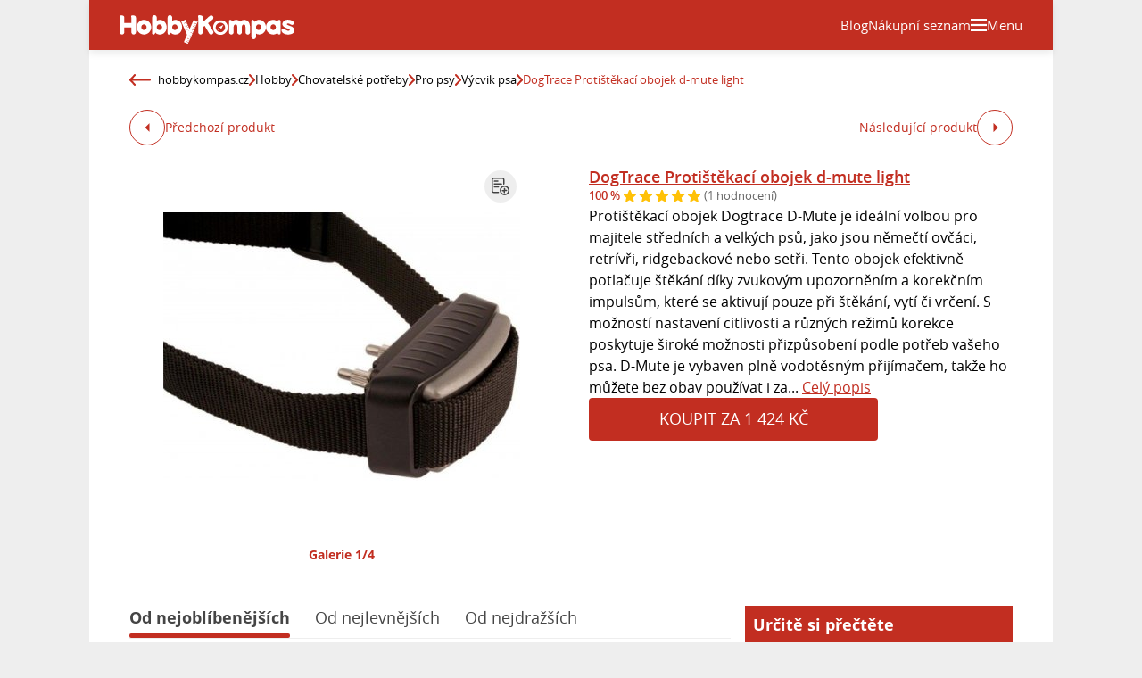

--- FILE ---
content_type: text/html; charset=UTF-8
request_url: https://hobbykompas.cz/dogtrace-protistekaci-obojek-d-mute-light-d732008384
body_size: 24506
content:
<!DOCTYPE html>
<html lang="cs">

<head>
    <script>
        window.didomiOnReady = window.didomiOnReady || [];
        window.dataLayer = window.dataLayer || [];
    </script>

    <script>
        window.dataLayer.push(
                {
    "app": {
        "service": {
            "name": "HobbyKompas.cz",
                "environment": "responsive",
                    },
    "systemId": "zive"
    }
}
,
            {
                "page": {
                    "type": "productDetail",
                    "layoutId": "zbozi_product_2022_10_05"
                }
            },
            {
                "products": {
                    "id": "732008384",
                    "name": "DogTrace Protištěkací obojek d-mute light",
                    "category": {
                        "id": "1513|1781|1967|2240",
                        "name": "Hobby|Chovatelské potřeby|Pro psy|Výcvik psa"
                    },
                    "brand": "Dogtrace",
                    "value": "1199",
                    "_clear": true
                }
            },
                {
    "user": {
    "loginStatus": "anonymous",
        "internal": false
    }
}        );
    </script>

    <script type="application/javascript">
        window.__cncPageDefinition = window.__cncPageDefinition || {};

        window.__cncPageDefinition.browserEngine = 'SSR';

        window.__cncPageDefinition.site = 'hobbykompas';
        window.__cncPageDefinition.template = 'article';
        window.__cncPageDefinition.webType = 'responsive';
        window.__cncPageDefinition.forceArea = 'ostatni';
        window.__cncPageDefinition.responsiveBreakpoint = 1080;
        window.__cncPageDefinition.keywords = [];
    </script>

        <script id="cnc_cpex_cmp" src="https://cdn.cpex.cz/cmp/v2/cpex-cmp.min.js" async="async"></script>
    <script id="cnc_gpt" src="https://securepubads.g.doubleclick.net/tag/js/gpt.js" async="async"></script>
    <script id="cnc_cpex_prebid_settings" src="//ads.rubiconproject.com/prebid/22918_zbozizive.js"
            async="async"></script>
    <script id="cnc_wrapper" type="application/javascript" src="//w.cncenter.cz/cnc-wrapper.min.js"
            async="async"></script>

    <script type="text/javascript">
        var pp_gemius_use_cmp = true;
        var pp_gemius_identifier = '0nVF.2b14e_17BfNfohZNKScfXWi0WLY9kHs3MNWoC7.p7';

        // lines below shouldn't be edited
        function gemius_pending(i) {
            window[i] = window[i] || function () {
                var x = window[i + '_pdata'] = window[i + '_pdata'] || [];
                x[x.length] = arguments;
            };
        };gemius_pending('gemius_hit');
        gemius_pending('gemius_event');
        gemius_pending('pp_gemius_hit');
        gemius_pending('pp_gemius_event');
        (function (d, t) {
            try {
                var gt = d.createElement(t), s = d.getElementsByTagName(t)[0],
                    l = 'http' + ((location.protocol == 'https:') ? 's' : '');
                gt.setAttribute('async', 'async');
                gt.setAttribute('defer', 'defer');
                gt.src = l + '://spir.hit.gemius.pl/xgemius.js';
                s.parentNode.insertBefore(gt, s);
            } catch (e) {
            }
        })(document, 'script');
    </script>

    <script>
        function isDidomiEnabled(s) {
            let didomiEnabled = Didomi.getUserConsentStatus(s, "c:czechnews-nJYjk3Bf");
            if (typeof (didomiEnabled) === "undefined") {
                didomiEnabled = Didomi.getUserConsentStatusForPurpose(s);
            }
            return didomiEnabled;
        }

                window.didomiOnReady.push(function (Didomi) {
            (function (w, d, s, l, i) {
                w[l] = w[l] || [];
                w[l].push({
                    'gtm.start':
                        new Date().getTime(), event: 'gtm.js'
                });
                var f = d.getElementsByTagName(s)[0],
                    j = d.createElement(s), dl = l != 'dataLayer' ? '&l=' + l : '';
                j.async = true;
                j.src =
                    'https://www.googletagmanager.com/gtm.js?id=' + i + dl;
                f.parentNode.insertBefore(j, f);
            })(window, document, 'script', 'dataLayer', 'GTM-TBD8RL5F');

            if (isDidomiEnabled("select_personalized_content")) {
                                let d = document, t = 'script';
                try {
                    var gt = d.createElement(t), s = d.getElementsByTagName(t)[0];
                    gt.setAttribute('async', 'async');
                    gt.src = 'https://tjs.cncenter.cz/app.js';
                    s.parentNode.insertBefore(gt, s);
                } catch (e) {
                }
                ;
            }
        });
    </script>

    <meta charset="UTF-8">
    <meta name="viewport" content="width=device-width, initial-scale=1">
    <meta name="seznam-wmt" content="DWEdxMMjLzoxVwDa39Uut5GZl1c2Z5D1">

    <title>DogTrace Protištěkací obojek d-mute light – HobbyKompas.cz</title>

    <link rel="preconnect" href="https://www.googletagmanager.com">
    <link rel="dns-prefetch" href="https://www.googletagmanager.com">

            <link rel="stylesheet" href="/build/product.6a4b0984.css">
    <link rel="stylesheet" href="/build/main.b340c2fd.css">

    
                    <link rel="canonical" href="https://hobbykompas.cz/dogtrace-protistekaci-obojek-d-mute-light-d732008384">
        
    
        <link rel="icon" type="image/png" sizes="32x32" href="/favicons/favicon-32x32.png">
<link rel="icon" type="image/png" sizes="16x16" href="/favicons/favicon-16x16.png">
<link rel="shortcut icon" href="/favicon.ico">
<meta name="msapplication-TileColor" content="#ffffff">
<meta name="msapplication-config" content="/favicons/browserconfig.xml">
<meta name="theme-color" content="#ffffff">
<meta property="twitter:card" content="summary_large_image">

<meta property="og:title" content="DogTrace Protištěkací obojek d-mute light – HobbyKompas.cz">
    <meta property="twitter:title" content="DogTrace Protištěkací obojek d-mute light – HobbyKompas.cz">
<meta name="description" content="Protištěkací obojek Dogtrace D-Mute je ideální volbou pro majitele středních a velkých psů, jako jsou němečtí ovčáci, retrívři, ridgebackové nebo setři. Tento o">
    <meta property="og:description" content="Protištěkací obojek Dogtrace D-Mute je ideální volbou pro majitele středních a velkých psů, jako jsou němečtí ovčáci, retrívři, ridgebackové nebo setři. Tento o">
    <meta property="twitter:description" content="Protištěkací obojek Dogtrace D-Mute je ideální volbou pro majitele středních a velkých psů, jako jsou němečtí ovčáci, retrívři, ridgebackové nebo setři. Tento o">
<meta property="og:image" content="https://im9.cz/iR/importprodukt-orig/5b4/5b466e7e87996b2859c5cc51b7197d6f--mm800x800.jpg">
<meta property="twitter:image" content="https://im9.cz/iR/importprodukt-orig/5b4/5b466e7e87996b2859c5cc51b7197d6f--mm800x800.jpg">
<meta property="og:locale" content="cs_CZ">
<meta property="og:type" content="website">
    <meta property="og:url" content="https://hobbykompas.cz/dogtrace-protistekaci-obojek-d-mute-light-d732008384">
<meta property="og:site_name" content="HobbyKompas.cz">
<meta name="google-site-verification" content="I3GORgzGSMxyq--MYVGb6ljU3pWd7h8LUOkCqP7ky-k"/>

    <script type="application/ld+json">
        {
            "@context": "http://schema.org",
            "@type": "WebSite",
            "name": "HobbyKompas.cz",
            "alternateName": "HobbyKompas.cz | Jasný směr vašeho projektu",
            "url": "https://hobbykompas.cz/",
            "potentialAction": {
                "@type": "SearchAction",
                "target": "https://hobbykompas.cz/vyhledavani?search={search_term_string}",
                "query-input": "required name=search_term_string"
            }
        }
    </script>
</head>


<body class=" body-product-detail">
<script>
    window.didomiOnReady.push(function (Didomi) {
        window.dataLayer.push({'event': 'page_body'});
        window.dataLayer.push({'event': 'page_ready'});
    });
</script>


<div class="page-wrapper">
    <div class="inner">

                <header class="page-header js-page-header">
    
    <div class="page-header-basic js-page-header-basic">
        
                <div class="page-header-basic__block">
            <a class="page-logo page-logo--header" href="/">
    <img class="page-logo__image page-logo__image--1" src="/build/images/style/logo.4d86f414.svg" alt="Logo Hobbykompas.cz">
    <span class="is-hidden">Titulní strana Hobbykompasu</span>
</a>        </div>
        
                
        <div class="page-header-basic__block">
                                                                    </div>

        <div class="page-header-basic__block">
                        <a
                class="page-header-basic__button-blog"
                href="/blog"
                title="Blog"
                                    data-track-click="{&quot;event&quot;:&quot;clickTo_content&quot;,&quot;clickTo&quot;:&quot;odchodNaBlog&quot;,&quot;link&quot;:{&quot;type&quot;:&quot;button&quot;,&quot;text&quot;:&quot;Blog&quot;,&quot;url&quot;:&quot;https:\/\/hobbykompas.cz\/blog&quot;}}"
                            >
                <span class="page-header-basic__button-blog-desc">
                    Blog
                </span>
            </a>
                        <a
                class="page-header-basic__button-compare"
                href="/srovnani-produktu"
                title="Zjistěte jednoduše, kde věci z vašeho nákupního seznamu pořídíte dohromady a nejlevněji"
                                    data-track-click="{&quot;event&quot;:&quot;clickTo_content&quot;,&quot;clickTo&quot;:&quot;odchodNaNakupniSeznam&quot;,&quot;link&quot;:{&quot;type&quot;:&quot;button&quot;,&quot;text&quot;:&quot;N\u00e1kupn\u00ed seznam&quot;,&quot;url&quot;:&quot;https:\/\/hobbykompas.cz\/srovnani-produktu&quot;}}"
                            >
                <span class="page-header-basic__button-compare-desc">
                    Nákupní seznam
                </span>
            </a>
                        <div class="group-cover-opener js-group-cover-opener">
                <span class="group-cover-opener__desc">Menu</span>
            </div>
        </div>
    
    </div>
    
        <div class="group-cover js-group-cover">
        <nav class="menu-1">
    <ul class="menu-1__list">
            <li class="menu-1__item menu-1__item--main">
                <a class="menu-1__link" href="/dum-a-zahrada" title="Dům a zahrada">
                    Dům a zahrada
                </a>
            </li>
            <li class="menu-1__item">
                    <a class="menu-1__link" href="/bazeny-a-doplnky"
                       title="Bazény a doplňky">
                        <span class="category-menu__desc  category-menu__desc--2">
                            Bazény a doplňky
                        </span>
                    </a>
                </li>
            <li class="menu-1__item">
                    <a class="menu-1__link" href="/domacnost"
                       title="Domácnost">
                        <span class="category-menu__desc  category-menu__desc--2">
                            Domácnost
                        </span>
                    </a>
                </li>
            <li class="menu-1__item">
                    <a class="menu-1__link" href="/naradi-pro-dilnu-a-zahradu"
                       title="Nářadí pro dílnu a zahradu">
                        <span class="category-menu__desc  category-menu__desc--2">
                            Nářadí pro dílnu a zahradu
                        </span>
                    </a>
                </li>
            <li class="menu-1__item">
                    <a class="menu-1__link" href="/stavebniny"
                       title="Stavebniny">
                        <span class="category-menu__desc  category-menu__desc--2">
                            Stavebniny
                        </span>
                    </a>
                </li>
            <li class="menu-1__item">
                    <a class="menu-1__link" href="/topeni-a-ohrev-vody"
                       title="Topení a ohřev vody">
                        <span class="category-menu__desc  category-menu__desc--2">
                            Topení a ohřev vody
                        </span>
                    </a>
                </li>
                        <li class="menu-1__item menu-1__item--more">
                <a class="menu-1__link" href="/dum-a-zahrada" title="Zobrazit více">
                    Zobrazit více
                </a>
            </li>
        </ul>
    <ul class="menu-1__list">
            <li class="menu-1__item menu-1__item--main">
                <a class="menu-1__link" href="/hobby" title="Hobby">
                    Hobby
                </a>
            </li>
            <li class="menu-1__item">
                    <a class="menu-1__link" href="/chovatelske-potreby"
                       title="Chovatelské potřeby">
                        <span class="category-menu__desc  category-menu__desc--2">
                            Chovatelské potřeby
                        </span>
                    </a>
                </li>
            <li class="menu-1__item">
                    <a class="menu-1__link" href="/hudebniny"
                       title="Hudebniny">
                        <span class="category-menu__desc  category-menu__desc--2">
                            Hudebniny
                        </span>
                    </a>
                </li>
            <li class="menu-1__item">
                    <a class="menu-1__link" href="/medaile-pohary-vlajky"
                       title="Medaile, poháry, vlajky">
                        <span class="category-menu__desc  category-menu__desc--2">
                            Medaile, poháry, vlajky
                        </span>
                    </a>
                </li>
            <li class="menu-1__item">
                    <a class="menu-1__link" href="/papirnictvi"
                       title="Papírnictví">
                        <span class="category-menu__desc  category-menu__desc--2">
                            Papírnictví
                        </span>
                    </a>
                </li>
            <li class="menu-1__item">
                    <a class="menu-1__link" href="/pro-kutily-a-zahradkare"
                       title="Pro kutily a zahrádkáře">
                        <span class="category-menu__desc  category-menu__desc--2">
                            Pro kutily a zahrádkáře
                        </span>
                    </a>
                </li>
                        <li class="menu-1__item menu-1__item--more">
                <a class="menu-1__link" href="/hobby" title="Zobrazit více">
                    Zobrazit více
                </a>
            </li>
        </ul>
    <ul class="menu-1__list">
            <li class="menu-1__item menu-1__item--main">
                <a class="menu-1__link" href="/zahrada" title="Zahrada">
                    Zahrada
                </a>
            </li>
            <li class="menu-1__item">
                    <a class="menu-1__link" href="/jezirka-a-doplnky"
                       title="Jezírka a doplňky">
                        <span class="category-menu__desc  category-menu__desc--2">
                            Jezírka a doplňky
                        </span>
                    </a>
                </li>
            <li class="menu-1__item">
                    <a class="menu-1__link" href="/lapace-a-odpuzovace"
                       title="Lapače a odpuzovače">
                        <span class="category-menu__desc  category-menu__desc--2">
                            Lapače a odpuzovače
                        </span>
                    </a>
                </li>
            <li class="menu-1__item">
                    <a class="menu-1__link" href="/pece-o-rostliny-a-pestovani-rostlin"
                       title="Péče o rostliny a pěstování rostlin">
                        <span class="category-menu__desc  category-menu__desc--2">
                            Péče o rostliny a pěstování rostlin
                        </span>
                    </a>
                </li>
            <li class="menu-1__item">
                    <a class="menu-1__link" href="/saunovani"
                       title="Saunování">
                        <span class="category-menu__desc  category-menu__desc--2">
                            Saunování
                        </span>
                    </a>
                </li>
            <li class="menu-1__item">
                    <a class="menu-1__link" href="/zahradni-grily-krby-a-udirny"
                       title="Zahradní grily, krby a udírny">
                        <span class="category-menu__desc  category-menu__desc--2">
                            Zahradní grily, krby a udírny
                        </span>
                    </a>
                </li>
                        <li class="menu-1__item menu-1__item--more">
                <a class="menu-1__link" href="/zahrada" title="Zobrazit více">
                    Zobrazit více
                </a>
            </li>
        </ul>
    <ul class="menu-1__list">
            <li class="menu-1__item menu-1__item--main">
                <a class="menu-1__link" href="/dilna" title="Dílna">
                    Dílna
                </a>
            </li>
            <li class="menu-1__item">
                    <a class="menu-1__link" href="/brusky-kotouce"
                       title="Brusky - kotouče">
                        <span class="category-menu__desc  category-menu__desc--2">
                            Brusky - kotouče
                        </span>
                    </a>
                </li>
            <li class="menu-1__item">
                    <a class="menu-1__link" href="/dilenske-vybaveni"
                       title="Dílenské vybavení">
                        <span class="category-menu__desc  category-menu__desc--2">
                            Dílenské vybavení
                        </span>
                    </a>
                </li>
            <li class="menu-1__item">
                    <a class="menu-1__link" href="/elektrocentraly"
                       title="Elektrocentrály">
                        <span class="category-menu__desc  category-menu__desc--2">
                            Elektrocentrály
                        </span>
                    </a>
                </li>
            <li class="menu-1__item">
                    <a class="menu-1__link" href="/obrabeni"
                       title="Obrábění">
                        <span class="category-menu__desc  category-menu__desc--2">
                            Obrábění
                        </span>
                    </a>
                </li>
            <li class="menu-1__item">
                    <a class="menu-1__link" href="/ochranne-pomucky"
                       title="Ochranné pomůcky">
                        <span class="category-menu__desc  category-menu__desc--2">
                            Ochranné pomůcky
                        </span>
                    </a>
                </li>
                        <li class="menu-1__item menu-1__item--more">
                <a class="menu-1__link" href="/dilna" title="Zobrazit více">
                    Zobrazit více
                </a>
            </li>
        </ul>
    </nav>    </div>
    
</header>
        <div class="page-content">

                        <main class="product-detail">
                    <script type="application/ld+json">{"@context":"https:\/\/schema.org\/","@type":"Product","name":"DogTrace Proti\u0161t\u011bkac\u00ed obojek d-mute light","description":"Sh\u00e1n\u00edte DogTrace Proti\u0161t\u011bkac\u00ed obojek d-mute light? D\u00edky Hobbykompas m\u016f\u017eete koupit DogTrace Proti\u0161t\u011bkac\u00ed obojek d-mute light levn\u011b, ji\u017e od 1 199 K\u010d.","offers":{"@type":"AggregateOffer","priceCurrency":"CZK","offerCount":3,"lowPrice":1199,"highPrice":1490,"offers":{"@type":"Offer","url":"https:\/\/hobbykompas.cz\/dogtrace-protistekaci-obojek-d-mute-light-d732008384","priceCurrency":"CZK","price":1490,"itemCondition":"https:\/\/schema.org\/NewCondition","availability":"https:\/\/schema.org\/InStock"}},"image":"https:\/\/im9.cz\/iR\/importprodukt-orig\/5b4\/5b466e7e87996b2859c5cc51b7197d6f--mm1000x1000.jpg"}</script>    <div class="width-edged">

                
                
                <div class="gap-element">
            <script type="application/ld+json">{"@context":"https:\/\/schema.org","@type":"BreadcrumbList","itemListElement":[{"@type":"ListItem","position":1,"name":"hobbykompas.cz","item":"https:\/\/hobbykompas.cz\/"},{"@type":"ListItem","position":2,"name":"Hobby","item":"https:\/\/hobbykompas.cz\/hobby"},{"@type":"ListItem","position":3,"name":"Chovatelsk\u00e9 pot\u0159eby","item":"https:\/\/hobbykompas.cz\/chovatelske-potreby"},{"@type":"ListItem","position":4,"name":"Pro psy","item":"https:\/\/hobbykompas.cz\/pro-psy"},{"@type":"ListItem","position":5,"name":"V\u00fdcvik psa","item":"https:\/\/hobbykompas.cz\/vycvik-psa"},{"@type":"ListItem","position":5,"name":"DogTrace Proti\u0161t\u011bkac\u00ed obojek d-mute light"}]}</script><div class="breadcrumbs">
    <a class="breadcrumbs__item breadcrumbs__item--link breadcrumbs__item--home"
       href='/'
                            data-track-click="{&quot;event&quot;:&quot;clickTo_navigation&quot;,&quot;menu&quot;:{&quot;type&quot;:&quot;breadcrumbs&quot;,&quot;section&quot;:&quot;hobbykompas.cz&quot;},&quot;link&quot;:{&quot;text&quot;:&quot;hobbykompas.cz&quot;,&quot;url&quot;:&quot;https:\/\/hobbykompas.cz\/&quot;}}"
                >
        hobbykompas.cz
    </a>
    <img class="breadcrumbs__separator" src="/build/images/style/icons/arrow-right.392d601b.svg" alt="">
            <a class="breadcrumbs__item breadcrumbs__item--link"
           href="/hobby"
                                            data-track-click="{&quot;event&quot;:&quot;clickTo_navigation&quot;,&quot;menu&quot;:{&quot;type&quot;:&quot;breadcrumbs&quot;,&quot;section&quot;:&quot;Hobby&quot;},&quot;link&quot;:{&quot;text&quot;:&quot;Hobby&quot;,&quot;url&quot;:&quot;https:\/\/hobbykompas.cz\/hobby&quot;}}"
                    >Hobby</a>
        <img class="breadcrumbs__separator" src="/build/images/style/icons/arrow-right.392d601b.svg" alt="">
            <a class="breadcrumbs__item breadcrumbs__item--link"
           href="/chovatelske-potreby"
                                            data-track-click="{&quot;event&quot;:&quot;clickTo_navigation&quot;,&quot;menu&quot;:{&quot;type&quot;:&quot;breadcrumbs&quot;,&quot;section&quot;:&quot;Chovatelsk\u00e9 pot\u0159eby&quot;},&quot;link&quot;:{&quot;text&quot;:&quot;Chovatelsk\u00e9 pot\u0159eby&quot;,&quot;url&quot;:&quot;https:\/\/hobbykompas.cz\/chovatelske-potreby&quot;}}"
                    >Chovatelské potřeby</a>
        <img class="breadcrumbs__separator" src="/build/images/style/icons/arrow-right.392d601b.svg" alt="">
            <a class="breadcrumbs__item breadcrumbs__item--link"
           href="/pro-psy"
                                            data-track-click="{&quot;event&quot;:&quot;clickTo_navigation&quot;,&quot;menu&quot;:{&quot;type&quot;:&quot;breadcrumbs&quot;,&quot;section&quot;:&quot;Pro psy&quot;},&quot;link&quot;:{&quot;text&quot;:&quot;Pro psy&quot;,&quot;url&quot;:&quot;https:\/\/hobbykompas.cz\/pro-psy&quot;}}"
                    >Pro psy</a>
        <img class="breadcrumbs__separator" src="/build/images/style/icons/arrow-right.392d601b.svg" alt="">
            <a class="breadcrumbs__item breadcrumbs__item--link"
           href="/vycvik-psa"
                                            data-track-click="{&quot;event&quot;:&quot;clickTo_navigation&quot;,&quot;menu&quot;:{&quot;type&quot;:&quot;breadcrumbs&quot;,&quot;section&quot;:&quot;V\u00fdcvik psa&quot;},&quot;link&quot;:{&quot;text&quot;:&quot;V\u00fdcvik psa&quot;,&quot;url&quot;:&quot;https:\/\/hobbykompas.cz\/vycvik-psa&quot;}}"
                    >Výcvik psa</a>
        <img class="breadcrumbs__separator" src="/build/images/style/icons/arrow-right.392d601b.svg" alt="">
                <span class="breadcrumbs__item breadcrumbs__item--last">DogTrace Protištěkací obojek d-mute light</span>
    </div>        </div>

        <div class="gap-element">
            <div class="product-detail-navigation">
                <div class="product-detail-navigation__arrow product-detail-navigation__arrow--prev">
                                        <a class="arrow arrow--prev" href="/d732008384/previous"                                                data-track-click="{&quot;event&quot;:&quot;clickTo_content&quot;,&quot;clickTo&quot;:&quot;predchoziProdukt&quot;,&quot;link&quot;:{&quot;type&quot;:&quot;button&quot;,&quot;text&quot;:&quot;P\u0159edchoz\u00ed produkt&quot;,&quot;url&quot;:&quot;https:\/\/hobbykompas.cz\/d732008384\/next&quot;}}"
                    >
    <span class="arrow__icon"></span>
            <span class="arrow__desc">
            Předchozí produkt
        </span>
    </a>                </div>
                <div class="product-detail-navigation__arrow product-detail-navigation__arrow--next">
                    <a class="arrow arrow--next" href="/d732008384/next"                                                data-track-click="{&quot;event&quot;:&quot;clickTo_content&quot;,&quot;clickTo&quot;:&quot;nasledujiciProdukt&quot;,&quot;link&quot;:{&quot;type&quot;:&quot;button&quot;,&quot;text&quot;:&quot;N\u00e1sleduj\u00edc\u00ed produkt&quot;,&quot;url&quot;:&quot;https:\/\/hobbykompas.cz\/d732008384\/next&quot;}}"
                    >
    <span class="arrow__icon"></span>
            <span class="arrow__desc">
            Následující produkt
        </span>
    </a>                </div>
            </div>
        </div>

        <div class="gap-block">
                        <div class="product-detail-basic">
    <div class="product-detail-basic__block">
                            
        <div class="product-detail-images">
            <div class="product-detail-images__picture">
                                    <a href="javascript:;" data-fancybox-trigger="gallery">
                        <div
    class="picture picture--fit-contain picture--product"
    >
    <img
        class="picture__image"
        src="https://im9.cz/iR/importprodukt-orig/5b4/5b466e7e87996b2859c5cc51b7197d6f--mmf400x400.jpg"
        alt="DogTrace Protištěkací obojek d-mute light – HobbyKompas.cz"
        title="DogTrace Protištěkací obojek d-mute light – HobbyKompas.cz"
                loading="lazy"
                    data-track-click="{&quot;event&quot;:&quot;gallery_open&quot;,&quot;gallery&quot;:{&quot;type&quot;:&quot;commonGallery&quot;,&quot;content&quot;:{&quot;name&quot;:&quot;DogTrace Proti\u0161t\u011bkac\u00ed obojek d-mute light&quot;,&quot;id&quot;:&quot;732008384&quot;}}}"
            >
</div>                    </a>
                                
                        <a class="product-detail-images__compare"
               href="/srovnani-produktu/add/d732008384"
               title="Přidat do nákupního seznamu"
                                    data-track-click="{&quot;event&quot;:&quot;clickTo_content&quot;,&quot;clickTo&quot;:&quot;pridatNaNakupniSeznam&quot;,&quot;link&quot;:{&quot;id&quot;:&quot;732008384&quot;,&quot;type&quot;:&quot;button&quot;}}"
                            ></a>
            
            </div>

                            <a class="product-detail-images__desc" href="javascript:;"
                   data-fancybox-trigger="gallery"
                                            data-track-click="{&quot;event&quot;:&quot;gallery_open&quot;,&quot;gallery&quot;:{&quot;type&quot;:&quot;horizontalGallery&quot;,&quot;content&quot;:{&quot;name&quot;:&quot;DogTrace Proti\u0161t\u011bkac\u00ed obojek d-mute light&quot;,&quot;id&quot;:&quot;732008384&quot;}}}"
                                    >Galerie
                    1/4</a>
                    </div>
    </div>

    <div class="product-detail-basic__block">

        <div class="product-detail-basic__part">
            <h1 class="product-detail-basic__headline">
                                    <a class="product-detail-basic__headline-link" href="https://hobbykompas.cz/exit?product_id=732008384&amp;target_url=https://www.elektronickeobojkypropsy.cz/protistekaci-obojek-d-mute-light?utm_campaign%3Dheureka_product%26utm_content%3DDogtrace%26utm_id%3Dheureka_cpc%26utm_medium%3Dproduct%26utm_source%3Dheureka%26utm_term%3D33908%26v%3D33908&amp;offer_id=3071573"
                                                    data-track-click="{&quot;event&quot;:&quot;clickTo_content&quot;,&quot;clickTo&quot;:&quot;doObchoduNazevProduktu&quot;,&quot;link&quot;:{&quot;type&quot;:&quot;text&quot;,&quot;text&quot;:&quot;DogTrace Proti\u0161t\u011bkac\u00ed obojek d-mute light&quot;,&quot;url&quot;:&quot;https:\/\/hobbykompas.cz\/exit?product_id=732008384&amp;target_url=https:\/\/www.elektronickeobojkypropsy.cz\/protistekaci-obojek-d-mute-light?utm_campaign%3Dheureka_product%26utm_content%3DDogtrace%26utm_id%3Dheureka_cpc%26utm_medium%3Dproduct%26utm_source%3Dheureka%26utm_term%3D33908%26v%3D33908&amp;offer_id=3071573&quot;}}"
                                            >
                        DogTrace Protištěkací obojek d-mute light
                    </a>
                            </h1>
            <div class="product-detail-basic__ratings">
                <strong class="product-detail-basic__ratings-percents">100 %</strong>
                <div class="product-detail-basic__rating-stars-wrapper">
                    <div class="rating-stars">
    <div class="rating-stars__bar" style="background-size: 100% 100%;"></div>
    <img class="rating-stars__image" src="/build/images/style/icons/stars.0a48ccb3.svg" alt="Stars">
</div>
                </div>
                <span
                    class="product-detail-basic__ratings-reviews">(1 hodnocení)</span>
            </div>
        </div>
                            <p class="product-detail-basic__desc">
                Protištěkací obojek Dogtrace D-Mute je ideální volbou pro majitele středních a velkých psů, jako jsou němečtí ovčáci, retrívři, ridgebackové nebo setři. Tento obojek efektivně potlačuje štěkání díky zvukovým upozorněním a korekčním impulsům, které se aktivují pouze při štěkání, vytí či vrčení. S možností nastavení citlivosti a různých režimů korekce poskytuje široké možnosti přizpůsobení podle potřeb vašeho psa. D-Mute je vybaven plně vodotěsným přijímačem, takže ho můžete bez obav používat i za... <span
                    class="link product-detail-basic__desc-link js-scroll-trigger"
                    data-target="#product_description">Celý popis</span>            </p>
        
                    <a
                class="button button--large button--primary product-detail-basic__button"
                href="https://hobbykompas.cz/exit?product_id=732008384&amp;target_url=https://www.elektronickeobojkypropsy.cz/protistekaci-obojek-d-mute-light?utm_campaign%3Dheureka_product%26utm_content%3DDogtrace%26utm_id%3Dheureka_cpc%26utm_medium%3Dproduct%26utm_source%3Dheureka%26utm_term%3D33908%26v%3D33908&amp;offer_id=3071573"
                target="_blank"
                                    data-track-click="{&quot;event&quot;:&quot;clickTo_content&quot;,&quot;clickTo&quot;:&quot;doObchoduButton&quot;,&quot;link&quot;:{&quot;type&quot;:&quot;button&quot;,&quot;text&quot;:&quot;Do obchodu&quot;,&quot;url&quot;:&quot;https:\/\/hobbykompas.cz\/exit?product_id=732008384&amp;target_url=https:\/\/www.elektronickeobojkypropsy.cz\/protistekaci-obojek-d-mute-light?utm_campaign%3Dheureka_product%26utm_content%3DDogtrace%26utm_id%3Dheureka_cpc%26utm_medium%3Dproduct%26utm_source%3Dheureka%26utm_term%3D33908%26v%3D33908&amp;offer_id=3071573&quot;}}"
                            >
                Koupit za 1 424 Kč
            </a>
        
    </div>

</div>        </div>

        <div class="wrapper-with-column">
            <div class="wrapper-with-column__block">
                <div class="gap-block">
                                                                

<div class="gap-element js-offers-switch-section" data-load-url="/ajax/product_offers">
    <div class="switcher">
    <div class="switcher__content">
        <ul class="switcher__list">
                            <li class="switcher__item js-switcher-item is-active" data-id="favorite"
                                            data-track-click="{&quot;event&quot;:&quot;clickTo_content&quot;,&quot;clickTo&quot;:&quot;razeniNabidek&quot;,&quot;link&quot;:{&quot;type&quot;:&quot;text&quot;,&quot;text&quot;:&quot;Od nejobl\u00edben\u011bj\u0161\u00edch&quot;,&quot;url&quot;:&quot;https:\/\/hobbykompas.cz\/ajax\/product_offers&quot;}}"
                                    >
                    Od nejoblíbenějších
                </li>
                            <li class="switcher__item js-switcher-item" data-id="cheapest"
                                            data-track-click="{&quot;event&quot;:&quot;clickTo_content&quot;,&quot;clickTo&quot;:&quot;razeniNabidek&quot;,&quot;link&quot;:{&quot;type&quot;:&quot;text&quot;,&quot;text&quot;:&quot;Od nejlevn\u011bj\u0161\u00edch&quot;,&quot;url&quot;:&quot;https:\/\/hobbykompas.cz\/ajax\/product_offers&quot;}}"
                                    >
                    Od nejlevnějších
                </li>
                            <li class="switcher__item js-switcher-item" data-id="expensive"
                                            data-track-click="{&quot;event&quot;:&quot;clickTo_content&quot;,&quot;clickTo&quot;:&quot;razeniNabidek&quot;,&quot;link&quot;:{&quot;type&quot;:&quot;text&quot;,&quot;text&quot;:&quot;Od nejdra\u017e\u0161\u00edch&quot;,&quot;url&quot;:&quot;https:\/\/hobbykompas.cz\/ajax\/product_offers&quot;}}"
                                    >
                    Od nejdražších
                </li>
                    </ul>
    </div>
</div>
</div>

<div class="js-item-list-container" data-productid="732008384">
    

<div class="gap-element">
    <div class="product-offer-list">
        <div class="product-offer-list__block">
                            <article class="product-offer-item">
    <a class="product-offer-item__full-link" href="https://hobbykompas.cz/exit?product_id=732008384&amp;target_url=https://www.elektro-obojky.cz/protistekaci-obojky/dogtrace-d-mute-light&amp;offer_id=12976914" target="_blank"></a>
            <a class="product-offer-item__picture" href="https://hobbykompas.cz/exit?product_id=732008384&amp;target_url=https://www.elektro-obojky.cz/protistekaci-obojky/dogtrace-d-mute-light&amp;offer_id=12976914" target="_blank"
                            data-track-click="{&quot;event&quot;:&quot;advertiser_product_click&quot;,&quot;products&quot;:{&quot;id&quot;:732008384,&quot;name&quot;:&quot;DogTrace Proti\u0161t\u011bkac\u00ed obojek d-mute light&quot;,&quot;category&quot;:{&quot;id&quot;:&quot;1513|1781|1967|2240&quot;,&quot;name&quot;:&quot;Hobby|Chovatelsk\u00e9 pot\u0159eby|Pro psy|V\u00fdcvik psa&quot;},&quot;brand&quot;:&quot;Dogtrace&quot;,&quot;value&quot;:1490,&quot;list&quot;:&quot;vypisNabidek&quot;,&quot;position&quot;:1,&quot;sellerId&quot;:12976914,&quot;link&quot;:{&quot;url&quot;:&quot;https:\/\/hobbykompas.cz\/exit?product_id=732008384&amp;target_url=https:\/\/www.elektro-obojky.cz\/protistekaci-obojky\/dogtrace-d-mute-light&amp;offer_id=12976914&quot;,&quot;type&quot;:&quot;picture&quot;}}}"
                    >
            <img class="product-offer-item__image" src="https://im9.cz/iR/importobchod-orig/39106_logo--mm130x40.png" alt="Dogtrace d-mute light | Protištěkací obojek">
        </a>
        <a class="product-offer-item__ratings" href="https://hobbykompas.cz/exit?product_id=732008384&amp;target_url=https://www.elektro-obojky.cz/protistekaci-obojky/dogtrace-d-mute-light&amp;offer_id=12976914" target="_blank"
                    data-track-scroll-to="{&quot;event&quot;:&quot;advertiser_product_view&quot;,&quot;products&quot;:{&quot;id&quot;:732008384,&quot;name&quot;:&quot;DogTrace Proti\u0161t\u011bkac\u00ed obojek d-mute light&quot;,&quot;category&quot;:{&quot;id&quot;:&quot;1513|1781|1967|2240&quot;,&quot;name&quot;:&quot;Hobby|Chovatelsk\u00e9 pot\u0159eby|Pro psy|V\u00fdcvik psa&quot;},&quot;brand&quot;:&quot;Dogtrace&quot;,&quot;value&quot;:1490,&quot;list&quot;:&quot;vypisNabidek&quot;,&quot;position&quot;:1,&quot;sellerId&quot;:12976914,&quot;link&quot;:{&quot;url&quot;:&quot;https:\/\/hobbykompas.cz\/exit?product_id=732008384&amp;target_url=https:\/\/www.elektro-obojky.cz\/protistekaci-obojky\/dogtrace-d-mute-light&amp;offer_id=12976914&quot;,&quot;type&quot;:&quot;text&quot;}}}"
            data-track-click="{&quot;event&quot;:&quot;advertiser_product_click&quot;,&quot;products&quot;:{&quot;id&quot;:732008384,&quot;name&quot;:&quot;DogTrace Proti\u0161t\u011bkac\u00ed obojek d-mute light&quot;,&quot;category&quot;:{&quot;id&quot;:&quot;1513|1781|1967|2240&quot;,&quot;name&quot;:&quot;Hobby|Chovatelsk\u00e9 pot\u0159eby|Pro psy|V\u00fdcvik psa&quot;},&quot;brand&quot;:&quot;Dogtrace&quot;,&quot;value&quot;:1490,&quot;list&quot;:&quot;vypisNabidek&quot;,&quot;position&quot;:1,&quot;sellerId&quot;:12976914,&quot;link&quot;:{&quot;url&quot;:&quot;https:\/\/hobbykompas.cz\/exit?product_id=732008384&amp;target_url=https:\/\/www.elektro-obojky.cz\/protistekaci-obojky\/dogtrace-d-mute-light&amp;offer_id=12976914&quot;,&quot;type&quot;:&quot;picture&quot;}}}"
            >
                    <strong class="product-offer-item__ratings-percents">88 %</strong>
            <div class="product-offer-item__ratings-stars-wrapper">
                <div class="rating-stars">
    <div class="rating-stars__bar" style="background-size: 88% 100%;"></div>
    <img class="rating-stars__image" src="/build/images/style/icons/stars.0a48ccb3.svg" alt="Stars">
</div>
            </div>
            </a>
    <h3 class="product-offer-item__headline">
        <a class="product-offer-item__headline-link" href="https://hobbykompas.cz/exit?product_id=732008384&amp;target_url=https://www.elektro-obojky.cz/protistekaci-obojky/dogtrace-d-mute-light&amp;offer_id=12976914" target="_blank"
                            data-track-click="{&quot;event&quot;:&quot;advertiser_product_click&quot;,&quot;products&quot;:{&quot;id&quot;:732008384,&quot;name&quot;:&quot;DogTrace Proti\u0161t\u011bkac\u00ed obojek d-mute light&quot;,&quot;category&quot;:{&quot;id&quot;:&quot;1513|1781|1967|2240&quot;,&quot;name&quot;:&quot;Hobby|Chovatelsk\u00e9 pot\u0159eby|Pro psy|V\u00fdcvik psa&quot;},&quot;brand&quot;:&quot;Dogtrace&quot;,&quot;value&quot;:1490,&quot;list&quot;:&quot;vypisNabidek&quot;,&quot;position&quot;:1,&quot;sellerId&quot;:12976914,&quot;link&quot;:{&quot;url&quot;:&quot;https:\/\/hobbykompas.cz\/exit?product_id=732008384&amp;target_url=https:\/\/www.elektro-obojky.cz\/protistekaci-obojky\/dogtrace-d-mute-light&amp;offer_id=12976914&quot;,&quot;type&quot;:&quot;text&quot;}}}"
                    >Dogtrace d-mute light | Protištěkací obojek</a>
    </h3>
    <div class="product-offer-item__info">
            <span class="product-offer-item__delivery">
                Doprava:
                <span class="product-offer-item__delivery-label">
                                              zdarma
                                     </span>
            </span>
                    <a class="product-offer-item__stock" href="https://hobbykompas.cz/exit?product_id=732008384&amp;target_url=https://www.elektro-obojky.cz/protistekaci-obojky/dogtrace-d-mute-light&amp;offer_id=12976914"
               target="_blank"
                                    data-track-click="{&quot;event&quot;:&quot;advertiser_product_click&quot;,&quot;products&quot;:{&quot;id&quot;:732008384,&quot;name&quot;:&quot;DogTrace Proti\u0161t\u011bkac\u00ed obojek d-mute light&quot;,&quot;category&quot;:{&quot;id&quot;:&quot;1513|1781|1967|2240&quot;,&quot;name&quot;:&quot;Hobby|Chovatelsk\u00e9 pot\u0159eby|Pro psy|V\u00fdcvik psa&quot;},&quot;brand&quot;:&quot;Dogtrace&quot;,&quot;value&quot;:1490,&quot;list&quot;:&quot;vypisNabidek&quot;,&quot;position&quot;:1,&quot;sellerId&quot;:12976914,&quot;link&quot;:{&quot;url&quot;:&quot;https:\/\/hobbykompas.cz\/exit?product_id=732008384&amp;target_url=https:\/\/www.elektro-obojky.cz\/protistekaci-obojky\/dogtrace-d-mute-light&amp;offer_id=12976914&quot;,&quot;type&quot;:&quot;picture&quot;}}}"
                            >Skladem</a>
            </div>
    <a
            class="product-offer-item__button-mobile"
            href="https://hobbykompas.cz/exit?product_id=732008384&amp;target_url=https://www.elektro-obojky.cz/protistekaci-obojky/dogtrace-d-mute-light&amp;offer_id=12976914"
                    data-track-click="{&quot;event&quot;:&quot;advertiser_product_click&quot;,&quot;products&quot;:{&quot;id&quot;:732008384,&quot;name&quot;:&quot;DogTrace Proti\u0161t\u011bkac\u00ed obojek d-mute light&quot;,&quot;category&quot;:{&quot;id&quot;:&quot;1513|1781|1967|2240&quot;,&quot;name&quot;:&quot;Hobby|Chovatelsk\u00e9 pot\u0159eby|Pro psy|V\u00fdcvik psa&quot;},&quot;brand&quot;:&quot;Dogtrace&quot;,&quot;value&quot;:1490,&quot;list&quot;:&quot;vypisNabidek&quot;,&quot;position&quot;:1,&quot;sellerId&quot;:12976914,&quot;link&quot;:{&quot;url&quot;:&quot;https:\/\/hobbykompas.cz\/exit?product_id=732008384&amp;target_url=https:\/\/www.elektro-obojky.cz\/protistekaci-obojky\/dogtrace-d-mute-light&amp;offer_id=12976914&quot;,&quot;type&quot;:&quot;button&quot;}}}"
            >
        1 490 Kč
    </a>
    <a
            class="button button--small button--primary button--with-icon product-offer-item__button-desktop"
            href="https://hobbykompas.cz/exit?product_id=732008384&amp;target_url=https://www.elektro-obojky.cz/protistekaci-obojky/dogtrace-d-mute-light&amp;offer_id=12976914"
            target="_blank"
                    data-track-click="{&quot;event&quot;:&quot;advertiser_product_click&quot;,&quot;products&quot;:{&quot;id&quot;:732008384,&quot;name&quot;:&quot;DogTrace Proti\u0161t\u011bkac\u00ed obojek d-mute light&quot;,&quot;category&quot;:{&quot;id&quot;:&quot;1513|1781|1967|2240&quot;,&quot;name&quot;:&quot;Hobby|Chovatelsk\u00e9 pot\u0159eby|Pro psy|V\u00fdcvik psa&quot;},&quot;brand&quot;:&quot;Dogtrace&quot;,&quot;value&quot;:1490,&quot;list&quot;:&quot;vypisNabidek&quot;,&quot;position&quot;:1,&quot;sellerId&quot;:12976914,&quot;link&quot;:{&quot;url&quot;:&quot;https:\/\/hobbykompas.cz\/exit?product_id=732008384&amp;target_url=https:\/\/www.elektro-obojky.cz\/protistekaci-obojky\/dogtrace-d-mute-light&amp;offer_id=12976914&quot;,&quot;type&quot;:&quot;button&quot;}}}"
            >
        Koupit za 1 490 Kč
    </a>

</article>                            <article class="product-offer-item">
    <a class="product-offer-item__full-link" href="https://hobbykompas.cz/exit?product_id=732008384&amp;target_url=https://www.elektronickeobojkypropsy.cz/protistekaci-obojek-d-mute-light?utm_campaign%3Dheureka_product%26utm_content%3DDogtrace%26utm_id%3Dheureka_cpc%26utm_medium%3Dproduct%26utm_source%3Dheureka%26utm_term%3D33908%26v%3D33908&amp;offer_id=3071573" target="_blank"></a>
            <a class="product-offer-item__picture" href="https://hobbykompas.cz/exit?product_id=732008384&amp;target_url=https://www.elektronickeobojkypropsy.cz/protistekaci-obojek-d-mute-light?utm_campaign%3Dheureka_product%26utm_content%3DDogtrace%26utm_id%3Dheureka_cpc%26utm_medium%3Dproduct%26utm_source%3Dheureka%26utm_term%3D33908%26v%3D33908&amp;offer_id=3071573" target="_blank"
                            data-track-click="{&quot;event&quot;:&quot;advertiser_product_click&quot;,&quot;products&quot;:{&quot;id&quot;:732008384,&quot;name&quot;:&quot;DogTrace Proti\u0161t\u011bkac\u00ed obojek d-mute light&quot;,&quot;category&quot;:{&quot;id&quot;:&quot;1513|1781|1967|2240&quot;,&quot;name&quot;:&quot;Hobby|Chovatelsk\u00e9 pot\u0159eby|Pro psy|V\u00fdcvik psa&quot;},&quot;brand&quot;:&quot;Dogtrace&quot;,&quot;value&quot;:1424,&quot;list&quot;:&quot;vypisNabidek&quot;,&quot;position&quot;:2,&quot;sellerId&quot;:3071573,&quot;link&quot;:{&quot;url&quot;:&quot;https:\/\/hobbykompas.cz\/exit?product_id=732008384&amp;target_url=https:\/\/www.elektronickeobojkypropsy.cz\/protistekaci-obojek-d-mute-light?utm_campaign%3Dheureka_product%26utm_content%3DDogtrace%26utm_id%3Dheureka_cpc%26utm_medium%3Dproduct%26utm_source%3Dheureka%26utm_term%3D33908%26v%3D33908&amp;offer_id=3071573&quot;,&quot;type&quot;:&quot;picture&quot;}}}"
                    >
            <img class="product-offer-item__image" src="https://im9.cz/iR/importobchod-orig/26103_logo--mm130x40.png" alt="Dogtrace Protištěkací obojek d-mute light + 30 dní na vrácení">
        </a>
        <a class="product-offer-item__ratings" href="https://hobbykompas.cz/exit?product_id=732008384&amp;target_url=https://www.elektronickeobojkypropsy.cz/protistekaci-obojek-d-mute-light?utm_campaign%3Dheureka_product%26utm_content%3DDogtrace%26utm_id%3Dheureka_cpc%26utm_medium%3Dproduct%26utm_source%3Dheureka%26utm_term%3D33908%26v%3D33908&amp;offer_id=3071573" target="_blank"
                    data-track-scroll-to="{&quot;event&quot;:&quot;advertiser_product_view&quot;,&quot;products&quot;:{&quot;id&quot;:732008384,&quot;name&quot;:&quot;DogTrace Proti\u0161t\u011bkac\u00ed obojek d-mute light&quot;,&quot;category&quot;:{&quot;id&quot;:&quot;1513|1781|1967|2240&quot;,&quot;name&quot;:&quot;Hobby|Chovatelsk\u00e9 pot\u0159eby|Pro psy|V\u00fdcvik psa&quot;},&quot;brand&quot;:&quot;Dogtrace&quot;,&quot;value&quot;:1424,&quot;list&quot;:&quot;vypisNabidek&quot;,&quot;position&quot;:2,&quot;sellerId&quot;:3071573,&quot;link&quot;:{&quot;url&quot;:&quot;https:\/\/hobbykompas.cz\/exit?product_id=732008384&amp;target_url=https:\/\/www.elektronickeobojkypropsy.cz\/protistekaci-obojek-d-mute-light?utm_campaign%3Dheureka_product%26utm_content%3DDogtrace%26utm_id%3Dheureka_cpc%26utm_medium%3Dproduct%26utm_source%3Dheureka%26utm_term%3D33908%26v%3D33908&amp;offer_id=3071573&quot;,&quot;type&quot;:&quot;text&quot;}}}"
            data-track-click="{&quot;event&quot;:&quot;advertiser_product_click&quot;,&quot;products&quot;:{&quot;id&quot;:732008384,&quot;name&quot;:&quot;DogTrace Proti\u0161t\u011bkac\u00ed obojek d-mute light&quot;,&quot;category&quot;:{&quot;id&quot;:&quot;1513|1781|1967|2240&quot;,&quot;name&quot;:&quot;Hobby|Chovatelsk\u00e9 pot\u0159eby|Pro psy|V\u00fdcvik psa&quot;},&quot;brand&quot;:&quot;Dogtrace&quot;,&quot;value&quot;:1424,&quot;list&quot;:&quot;vypisNabidek&quot;,&quot;position&quot;:2,&quot;sellerId&quot;:3071573,&quot;link&quot;:{&quot;url&quot;:&quot;https:\/\/hobbykompas.cz\/exit?product_id=732008384&amp;target_url=https:\/\/www.elektronickeobojkypropsy.cz\/protistekaci-obojek-d-mute-light?utm_campaign%3Dheureka_product%26utm_content%3DDogtrace%26utm_id%3Dheureka_cpc%26utm_medium%3Dproduct%26utm_source%3Dheureka%26utm_term%3D33908%26v%3D33908&amp;offer_id=3071573&quot;,&quot;type&quot;:&quot;picture&quot;}}}"
            >
                    <strong class="product-offer-item__ratings-percents">86 %</strong>
            <div class="product-offer-item__ratings-stars-wrapper">
                <div class="rating-stars">
    <div class="rating-stars__bar" style="background-size: 86% 100%;"></div>
    <img class="rating-stars__image" src="/build/images/style/icons/stars.0a48ccb3.svg" alt="Stars">
</div>
            </div>
            </a>
    <h3 class="product-offer-item__headline">
        <a class="product-offer-item__headline-link" href="https://hobbykompas.cz/exit?product_id=732008384&amp;target_url=https://www.elektronickeobojkypropsy.cz/protistekaci-obojek-d-mute-light?utm_campaign%3Dheureka_product%26utm_content%3DDogtrace%26utm_id%3Dheureka_cpc%26utm_medium%3Dproduct%26utm_source%3Dheureka%26utm_term%3D33908%26v%3D33908&amp;offer_id=3071573" target="_blank"
                            data-track-click="{&quot;event&quot;:&quot;advertiser_product_click&quot;,&quot;products&quot;:{&quot;id&quot;:732008384,&quot;name&quot;:&quot;DogTrace Proti\u0161t\u011bkac\u00ed obojek d-mute light&quot;,&quot;category&quot;:{&quot;id&quot;:&quot;1513|1781|1967|2240&quot;,&quot;name&quot;:&quot;Hobby|Chovatelsk\u00e9 pot\u0159eby|Pro psy|V\u00fdcvik psa&quot;},&quot;brand&quot;:&quot;Dogtrace&quot;,&quot;value&quot;:1424,&quot;list&quot;:&quot;vypisNabidek&quot;,&quot;position&quot;:2,&quot;sellerId&quot;:3071573,&quot;link&quot;:{&quot;url&quot;:&quot;https:\/\/hobbykompas.cz\/exit?product_id=732008384&amp;target_url=https:\/\/www.elektronickeobojkypropsy.cz\/protistekaci-obojek-d-mute-light?utm_campaign%3Dheureka_product%26utm_content%3DDogtrace%26utm_id%3Dheureka_cpc%26utm_medium%3Dproduct%26utm_source%3Dheureka%26utm_term%3D33908%26v%3D33908&amp;offer_id=3071573&quot;,&quot;type&quot;:&quot;text&quot;}}}"
                    >Dogtrace Protištěkací obojek d-mute light + 30 dní na vrácení</a>
    </h3>
    <div class="product-offer-item__info">
            <span class="product-offer-item__delivery">
                Doprava:
                <span class="product-offer-item__delivery-label">
                                              zdarma
                                     </span>
            </span>
                    <a class="product-offer-item__stock" href="https://hobbykompas.cz/exit?product_id=732008384&amp;target_url=https://www.elektronickeobojkypropsy.cz/protistekaci-obojek-d-mute-light?utm_campaign%3Dheureka_product%26utm_content%3DDogtrace%26utm_id%3Dheureka_cpc%26utm_medium%3Dproduct%26utm_source%3Dheureka%26utm_term%3D33908%26v%3D33908&amp;offer_id=3071573"
               target="_blank"
                                    data-track-click="{&quot;event&quot;:&quot;advertiser_product_click&quot;,&quot;products&quot;:{&quot;id&quot;:732008384,&quot;name&quot;:&quot;DogTrace Proti\u0161t\u011bkac\u00ed obojek d-mute light&quot;,&quot;category&quot;:{&quot;id&quot;:&quot;1513|1781|1967|2240&quot;,&quot;name&quot;:&quot;Hobby|Chovatelsk\u00e9 pot\u0159eby|Pro psy|V\u00fdcvik psa&quot;},&quot;brand&quot;:&quot;Dogtrace&quot;,&quot;value&quot;:1424,&quot;list&quot;:&quot;vypisNabidek&quot;,&quot;position&quot;:2,&quot;sellerId&quot;:3071573,&quot;link&quot;:{&quot;url&quot;:&quot;https:\/\/hobbykompas.cz\/exit?product_id=732008384&amp;target_url=https:\/\/www.elektronickeobojkypropsy.cz\/protistekaci-obojek-d-mute-light?utm_campaign%3Dheureka_product%26utm_content%3DDogtrace%26utm_id%3Dheureka_cpc%26utm_medium%3Dproduct%26utm_source%3Dheureka%26utm_term%3D33908%26v%3D33908&amp;offer_id=3071573&quot;,&quot;type&quot;:&quot;picture&quot;}}}"
                            >Skladem</a>
            </div>
    <a
            class="product-offer-item__button-mobile"
            href="https://hobbykompas.cz/exit?product_id=732008384&amp;target_url=https://www.elektronickeobojkypropsy.cz/protistekaci-obojek-d-mute-light?utm_campaign%3Dheureka_product%26utm_content%3DDogtrace%26utm_id%3Dheureka_cpc%26utm_medium%3Dproduct%26utm_source%3Dheureka%26utm_term%3D33908%26v%3D33908&amp;offer_id=3071573"
                    data-track-click="{&quot;event&quot;:&quot;advertiser_product_click&quot;,&quot;products&quot;:{&quot;id&quot;:732008384,&quot;name&quot;:&quot;DogTrace Proti\u0161t\u011bkac\u00ed obojek d-mute light&quot;,&quot;category&quot;:{&quot;id&quot;:&quot;1513|1781|1967|2240&quot;,&quot;name&quot;:&quot;Hobby|Chovatelsk\u00e9 pot\u0159eby|Pro psy|V\u00fdcvik psa&quot;},&quot;brand&quot;:&quot;Dogtrace&quot;,&quot;value&quot;:1424,&quot;list&quot;:&quot;vypisNabidek&quot;,&quot;position&quot;:2,&quot;sellerId&quot;:3071573,&quot;link&quot;:{&quot;url&quot;:&quot;https:\/\/hobbykompas.cz\/exit?product_id=732008384&amp;target_url=https:\/\/www.elektronickeobojkypropsy.cz\/protistekaci-obojek-d-mute-light?utm_campaign%3Dheureka_product%26utm_content%3DDogtrace%26utm_id%3Dheureka_cpc%26utm_medium%3Dproduct%26utm_source%3Dheureka%26utm_term%3D33908%26v%3D33908&amp;offer_id=3071573&quot;,&quot;type&quot;:&quot;button&quot;}}}"
            >
        1 424 Kč
    </a>
    <a
            class="button button--small button--primary button--with-icon product-offer-item__button-desktop"
            href="https://hobbykompas.cz/exit?product_id=732008384&amp;target_url=https://www.elektronickeobojkypropsy.cz/protistekaci-obojek-d-mute-light?utm_campaign%3Dheureka_product%26utm_content%3DDogtrace%26utm_id%3Dheureka_cpc%26utm_medium%3Dproduct%26utm_source%3Dheureka%26utm_term%3D33908%26v%3D33908&amp;offer_id=3071573"
            target="_blank"
                    data-track-click="{&quot;event&quot;:&quot;advertiser_product_click&quot;,&quot;products&quot;:{&quot;id&quot;:732008384,&quot;name&quot;:&quot;DogTrace Proti\u0161t\u011bkac\u00ed obojek d-mute light&quot;,&quot;category&quot;:{&quot;id&quot;:&quot;1513|1781|1967|2240&quot;,&quot;name&quot;:&quot;Hobby|Chovatelsk\u00e9 pot\u0159eby|Pro psy|V\u00fdcvik psa&quot;},&quot;brand&quot;:&quot;Dogtrace&quot;,&quot;value&quot;:1424,&quot;list&quot;:&quot;vypisNabidek&quot;,&quot;position&quot;:2,&quot;sellerId&quot;:3071573,&quot;link&quot;:{&quot;url&quot;:&quot;https:\/\/hobbykompas.cz\/exit?product_id=732008384&amp;target_url=https:\/\/www.elektronickeobojkypropsy.cz\/protistekaci-obojek-d-mute-light?utm_campaign%3Dheureka_product%26utm_content%3DDogtrace%26utm_id%3Dheureka_cpc%26utm_medium%3Dproduct%26utm_source%3Dheureka%26utm_term%3D33908%26v%3D33908&amp;offer_id=3071573&quot;,&quot;type&quot;:&quot;button&quot;}}}"
            >
        Koupit za 1 424 Kč
    </a>

</article>                            <article class="product-offer-item">
    <a class="product-offer-item__full-link" href="https://hobbykompas.cz/exit?product_id=732008384&amp;target_url=https://www.eobojek.cz/protistekaci-obojky/protistekaci-obojek-dogtrace-d-mute-light/&amp;offer_id=4915979" target="_blank"></a>
            <a class="product-offer-item__picture" href="https://hobbykompas.cz/exit?product_id=732008384&amp;target_url=https://www.eobojek.cz/protistekaci-obojky/protistekaci-obojek-dogtrace-d-mute-light/&amp;offer_id=4915979" target="_blank"
                            data-track-click="{&quot;event&quot;:&quot;advertiser_product_click&quot;,&quot;products&quot;:{&quot;id&quot;:732008384,&quot;name&quot;:&quot;DogTrace Proti\u0161t\u011bkac\u00ed obojek d-mute light&quot;,&quot;category&quot;:{&quot;id&quot;:&quot;1513|1781|1967|2240&quot;,&quot;name&quot;:&quot;Hobby|Chovatelsk\u00e9 pot\u0159eby|Pro psy|V\u00fdcvik psa&quot;},&quot;brand&quot;:&quot;Dogtrace&quot;,&quot;value&quot;:1199,&quot;list&quot;:&quot;vypisNabidek&quot;,&quot;position&quot;:3,&quot;sellerId&quot;:4915979,&quot;link&quot;:{&quot;url&quot;:&quot;https:\/\/hobbykompas.cz\/exit?product_id=732008384&amp;target_url=https:\/\/www.eobojek.cz\/protistekaci-obojky\/protistekaci-obojek-dogtrace-d-mute-light\/&amp;offer_id=4915979&quot;,&quot;type&quot;:&quot;picture&quot;}}}"
                    >
            <img class="product-offer-item__image" src="https://im9.cz/iR/importobchod-orig/72747_logo--mm130x40.png" alt="Protištěkací obojek Dogtrace d-mute light">
        </a>
        <a class="product-offer-item__ratings" href="https://hobbykompas.cz/exit?product_id=732008384&amp;target_url=https://www.eobojek.cz/protistekaci-obojky/protistekaci-obojek-dogtrace-d-mute-light/&amp;offer_id=4915979" target="_blank"
                    data-track-scroll-to="{&quot;event&quot;:&quot;advertiser_product_view&quot;,&quot;products&quot;:{&quot;id&quot;:732008384,&quot;name&quot;:&quot;DogTrace Proti\u0161t\u011bkac\u00ed obojek d-mute light&quot;,&quot;category&quot;:{&quot;id&quot;:&quot;1513|1781|1967|2240&quot;,&quot;name&quot;:&quot;Hobby|Chovatelsk\u00e9 pot\u0159eby|Pro psy|V\u00fdcvik psa&quot;},&quot;brand&quot;:&quot;Dogtrace&quot;,&quot;value&quot;:1199,&quot;list&quot;:&quot;vypisNabidek&quot;,&quot;position&quot;:3,&quot;sellerId&quot;:4915979,&quot;link&quot;:{&quot;url&quot;:&quot;https:\/\/hobbykompas.cz\/exit?product_id=732008384&amp;target_url=https:\/\/www.eobojek.cz\/protistekaci-obojky\/protistekaci-obojek-dogtrace-d-mute-light\/&amp;offer_id=4915979&quot;,&quot;type&quot;:&quot;text&quot;}}}"
            data-track-click="{&quot;event&quot;:&quot;advertiser_product_click&quot;,&quot;products&quot;:{&quot;id&quot;:732008384,&quot;name&quot;:&quot;DogTrace Proti\u0161t\u011bkac\u00ed obojek d-mute light&quot;,&quot;category&quot;:{&quot;id&quot;:&quot;1513|1781|1967|2240&quot;,&quot;name&quot;:&quot;Hobby|Chovatelsk\u00e9 pot\u0159eby|Pro psy|V\u00fdcvik psa&quot;},&quot;brand&quot;:&quot;Dogtrace&quot;,&quot;value&quot;:1199,&quot;list&quot;:&quot;vypisNabidek&quot;,&quot;position&quot;:3,&quot;sellerId&quot;:4915979,&quot;link&quot;:{&quot;url&quot;:&quot;https:\/\/hobbykompas.cz\/exit?product_id=732008384&amp;target_url=https:\/\/www.eobojek.cz\/protistekaci-obojky\/protistekaci-obojek-dogtrace-d-mute-light\/&amp;offer_id=4915979&quot;,&quot;type&quot;:&quot;picture&quot;}}}"
            >
                    <strong class="product-offer-item__ratings-percents">93 %</strong>
            <div class="product-offer-item__ratings-stars-wrapper">
                <div class="rating-stars">
    <div class="rating-stars__bar" style="background-size: 93% 100%;"></div>
    <img class="rating-stars__image" src="/build/images/style/icons/stars.0a48ccb3.svg" alt="Stars">
</div>
            </div>
            </a>
    <h3 class="product-offer-item__headline">
        <a class="product-offer-item__headline-link" href="https://hobbykompas.cz/exit?product_id=732008384&amp;target_url=https://www.eobojek.cz/protistekaci-obojky/protistekaci-obojek-dogtrace-d-mute-light/&amp;offer_id=4915979" target="_blank"
                            data-track-click="{&quot;event&quot;:&quot;advertiser_product_click&quot;,&quot;products&quot;:{&quot;id&quot;:732008384,&quot;name&quot;:&quot;DogTrace Proti\u0161t\u011bkac\u00ed obojek d-mute light&quot;,&quot;category&quot;:{&quot;id&quot;:&quot;1513|1781|1967|2240&quot;,&quot;name&quot;:&quot;Hobby|Chovatelsk\u00e9 pot\u0159eby|Pro psy|V\u00fdcvik psa&quot;},&quot;brand&quot;:&quot;Dogtrace&quot;,&quot;value&quot;:1199,&quot;list&quot;:&quot;vypisNabidek&quot;,&quot;position&quot;:3,&quot;sellerId&quot;:4915979,&quot;link&quot;:{&quot;url&quot;:&quot;https:\/\/hobbykompas.cz\/exit?product_id=732008384&amp;target_url=https:\/\/www.eobojek.cz\/protistekaci-obojky\/protistekaci-obojek-dogtrace-d-mute-light\/&amp;offer_id=4915979&quot;,&quot;type&quot;:&quot;text&quot;}}}"
                    >Protištěkací obojek Dogtrace d-mute light</a>
    </h3>
    <div class="product-offer-item__info">
            <span class="product-offer-item__delivery">
                Doprava:
                <span class="product-offer-item__delivery-label">
                                              zdarma
                                     </span>
            </span>
                    <a class="product-offer-item__stock" href="https://hobbykompas.cz/exit?product_id=732008384&amp;target_url=https://www.eobojek.cz/protistekaci-obojky/protistekaci-obojek-dogtrace-d-mute-light/&amp;offer_id=4915979"
               target="_blank"
                                    data-track-click="{&quot;event&quot;:&quot;advertiser_product_click&quot;,&quot;products&quot;:{&quot;id&quot;:732008384,&quot;name&quot;:&quot;DogTrace Proti\u0161t\u011bkac\u00ed obojek d-mute light&quot;,&quot;category&quot;:{&quot;id&quot;:&quot;1513|1781|1967|2240&quot;,&quot;name&quot;:&quot;Hobby|Chovatelsk\u00e9 pot\u0159eby|Pro psy|V\u00fdcvik psa&quot;},&quot;brand&quot;:&quot;Dogtrace&quot;,&quot;value&quot;:1199,&quot;list&quot;:&quot;vypisNabidek&quot;,&quot;position&quot;:3,&quot;sellerId&quot;:4915979,&quot;link&quot;:{&quot;url&quot;:&quot;https:\/\/hobbykompas.cz\/exit?product_id=732008384&amp;target_url=https:\/\/www.eobojek.cz\/protistekaci-obojky\/protistekaci-obojek-dogtrace-d-mute-light\/&amp;offer_id=4915979&quot;,&quot;type&quot;:&quot;picture&quot;}}}"
                            >Skladem</a>
            </div>
    <a
            class="product-offer-item__button-mobile"
            href="https://hobbykompas.cz/exit?product_id=732008384&amp;target_url=https://www.eobojek.cz/protistekaci-obojky/protistekaci-obojek-dogtrace-d-mute-light/&amp;offer_id=4915979"
                    data-track-click="{&quot;event&quot;:&quot;advertiser_product_click&quot;,&quot;products&quot;:{&quot;id&quot;:732008384,&quot;name&quot;:&quot;DogTrace Proti\u0161t\u011bkac\u00ed obojek d-mute light&quot;,&quot;category&quot;:{&quot;id&quot;:&quot;1513|1781|1967|2240&quot;,&quot;name&quot;:&quot;Hobby|Chovatelsk\u00e9 pot\u0159eby|Pro psy|V\u00fdcvik psa&quot;},&quot;brand&quot;:&quot;Dogtrace&quot;,&quot;value&quot;:1199,&quot;list&quot;:&quot;vypisNabidek&quot;,&quot;position&quot;:3,&quot;sellerId&quot;:4915979,&quot;link&quot;:{&quot;url&quot;:&quot;https:\/\/hobbykompas.cz\/exit?product_id=732008384&amp;target_url=https:\/\/www.eobojek.cz\/protistekaci-obojky\/protistekaci-obojek-dogtrace-d-mute-light\/&amp;offer_id=4915979&quot;,&quot;type&quot;:&quot;button&quot;}}}"
            >
        1 199 Kč
    </a>
    <a
            class="button button--small button--primary button--with-icon product-offer-item__button-desktop"
            href="https://hobbykompas.cz/exit?product_id=732008384&amp;target_url=https://www.eobojek.cz/protistekaci-obojky/protistekaci-obojek-dogtrace-d-mute-light/&amp;offer_id=4915979"
            target="_blank"
                    data-track-click="{&quot;event&quot;:&quot;advertiser_product_click&quot;,&quot;products&quot;:{&quot;id&quot;:732008384,&quot;name&quot;:&quot;DogTrace Proti\u0161t\u011bkac\u00ed obojek d-mute light&quot;,&quot;category&quot;:{&quot;id&quot;:&quot;1513|1781|1967|2240&quot;,&quot;name&quot;:&quot;Hobby|Chovatelsk\u00e9 pot\u0159eby|Pro psy|V\u00fdcvik psa&quot;},&quot;brand&quot;:&quot;Dogtrace&quot;,&quot;value&quot;:1199,&quot;list&quot;:&quot;vypisNabidek&quot;,&quot;position&quot;:3,&quot;sellerId&quot;:4915979,&quot;link&quot;:{&quot;url&quot;:&quot;https:\/\/hobbykompas.cz\/exit?product_id=732008384&amp;target_url=https:\/\/www.eobojek.cz\/protistekaci-obojky\/protistekaci-obojek-dogtrace-d-mute-light\/&amp;offer_id=4915979&quot;,&quot;type&quot;:&quot;button&quot;}}}"
            >
        Koupit za 1 199 Kč
    </a>

</article>                    </div>
        <div class="product-offer-list__block js-offers-all" style="display: none;">
                    </div>
    </div>
</div>

</div>
                    
                                            <div class="gap-element" id="product_description">
                                                        <div class="gap-element-small">
    <h2 class="headline-designed headline-designed--product-detail-description">
    <span class="headline-designed__desc">Popis</span>
                <div class="ai-info js-ai-info  ai-info--product-detail-description ">
    <span class="ai-info__opener js-ai-info-opener"></span>
    <div class="ai-info__content">
        Popis tohoto produktu byl vytvořen pomocí ChatGPT od OpenAi. Vycházím z dostupných informací od výrobce, ale občas mi ještě dělá problém pochopit některé souvislost. Předem se omlouvám za případné chyby. Děkuji za pochopení.
    </div>
</div>        </h2></div>

<div class="product-detail-description js-product-detail-description">
    <div class="product-detail-description__content js-product-detail-description-content">
        <div class="product-detail-description__content-body js-product-detail-description-content-body">
            Protištěkací obojek Dogtrace D-Mute je ideální volbou pro majitele středních a velkých psů, jako jsou němečtí ovčáci, retrívři, ridgebackové nebo setři. Tento obojek efektivně potlačuje štěkání díky zvukovým upozorněním a korekčním impulsům, které se aktivují pouze při štěkání, vytí či vrčení. S možností nastavení citlivosti a různých režimů korekce poskytuje široké možnosti přizpůsobení podle potřeb vašeho psa. D-Mute je vybaven plně vodotěsným přijímačem, takže ho můžete bez obav používat i za deště nebo ve sněhu. S vyměnitelnou lithiovou baterií CR2 nabízí dlouhou výdrž a snadnou údržbu.<br />
<br />
Hlavní parametry:<br />
- Velikost a funkční výbava pro střední a velké psy<br />
- Detekce štěkání pomocí vibrací hlasivek<br />
- Korekce pomocí zvukových upozornění a elektrostatických impulsů<br />
- Možnost nastavení 5 různých režimů korekce<br />
- Vodotěsný a ponořitelný design<br />
- Možnost použití za deště nebo ve sněhu<br />
- Vyměnitelná lithiová 3V baterie CR2 s výdrží 6-12 měsíců<br />
- Ideální pro střední a velká plemena psů<br />
- Nastavitelný obojek pro obvod krku 18-50 cm<br />
- Lehký a ergonomický design s rozměry 3,8 x 7,7 x 3,7 cm a váhou 67 g (bez baterie)
        </div>
    </div>
    <div class="product-detail-description__show-more js-product-detail-description-show-more">
        <span class="button-show-more js-product-detail-description-show-more-button js-button-show-more" data-alt-text="Zobrazit méně">Zobrazit více</span>    </div>
</div>                        </div>
                    
                                            <div class="gap-element">
                                                        <div class="product-detail-images-2">
                                                                    <div class="product-detail-images-2__picture-wrapper">
                                        <a data-src="https://im9.cz/iR/importprodukt-orig/5b4/5b466e7e87996b2859c5cc51b7197d6f--mm1000x1000.jpg" target="_blank" data-fancybox="gallery">
                                            <div
    class="picture picture--fit-contain picture--product"
    >
    <img
        class="picture__image"
        src="https://im9.cz/iR/importprodukt-orig/5b4/5b466e7e87996b2859c5cc51b7197d6f--mmf150x150.jpg"
        alt="DogTrace Protištěkací obojek d-mute light – HobbyKompas.cz"
        title="DogTrace Protištěkací obojek d-mute light – HobbyKompas.cz"
                loading="lazy"
                    data-track-click="{&quot;event&quot;:&quot;gallery_open&quot;,&quot;gallery&quot;:{&quot;type&quot;:&quot;commonGallery&quot;,&quot;content&quot;:{&quot;name&quot;:&quot;DogTrace Proti\u0161t\u011bkac\u00ed obojek d-mute light&quot;,&quot;id&quot;:&quot;732008384&quot;}}}"
            >
</div>                                        </a>
                                    </div>
                                                                    <div class="product-detail-images-2__picture-wrapper">
                                        <a data-src="https://im9.cz/iR/importprodukt-orig/5b4/5b466e7e87996b2859c5cc51b7197d6f--mm1000x1000.jpg" target="_blank" data-fancybox="gallery">
                                            <div
    class="picture picture--fit-contain picture--product"
    >
    <img
        class="picture__image"
        src="https://im9.cz/iR/importprodukt-orig/5b4/5b466e7e87996b2859c5cc51b7197d6f--mmf150x150.jpg"
        alt="DogTrace Protištěkací obojek d-mute light – HobbyKompas.cz"
        title="DogTrace Protištěkací obojek d-mute light – HobbyKompas.cz"
                loading="lazy"
                    data-track-click="{&quot;event&quot;:&quot;gallery_open&quot;,&quot;gallery&quot;:{&quot;type&quot;:&quot;commonGallery&quot;,&quot;content&quot;:{&quot;name&quot;:&quot;DogTrace Proti\u0161t\u011bkac\u00ed obojek d-mute light&quot;,&quot;id&quot;:&quot;732008384&quot;}}}"
            >
</div>                                        </a>
                                    </div>
                                                                    <div class="product-detail-images-2__picture-wrapper">
                                        <a data-src="https://im9.cz/iR/importprodukt-orig/860/860652cdc5c8d8d8ec6ae109dc80561a--mm1000x1000.jpg" target="_blank" data-fancybox="gallery">
                                            <div
    class="picture picture--fit-contain picture--product"
    >
    <img
        class="picture__image"
        src="https://im9.cz/iR/importprodukt-orig/860/860652cdc5c8d8d8ec6ae109dc80561a--mmf150x150.jpg"
        alt="DogTrace Protištěkací obojek d-mute light – HobbyKompas.cz"
        title="DogTrace Protištěkací obojek d-mute light – HobbyKompas.cz"
                loading="lazy"
                    data-track-click="{&quot;event&quot;:&quot;gallery_open&quot;,&quot;gallery&quot;:{&quot;type&quot;:&quot;commonGallery&quot;,&quot;content&quot;:{&quot;name&quot;:&quot;DogTrace Proti\u0161t\u011bkac\u00ed obojek d-mute light&quot;,&quot;id&quot;:&quot;732008384&quot;}}}"
            >
</div>                                        </a>
                                    </div>
                                                                    <div class="product-detail-images-2__picture-wrapper">
                                        <a data-src="https://im9.cz/iR/importprodukt-orig/5bd/5bd38d3dcd46319bdc5bb6239890278f--mm1000x1000.jpg" target="_blank" data-fancybox="gallery">
                                            <div
    class="picture picture--fit-contain picture--product"
    >
    <img
        class="picture__image"
        src="https://im9.cz/iR/importprodukt-orig/5bd/5bd38d3dcd46319bdc5bb6239890278f--mmf150x150.jpg"
        alt="DogTrace Protištěkací obojek d-mute light – HobbyKompas.cz"
        title="DogTrace Protištěkací obojek d-mute light – HobbyKompas.cz"
                loading="lazy"
                    data-track-click="{&quot;event&quot;:&quot;gallery_open&quot;,&quot;gallery&quot;:{&quot;type&quot;:&quot;commonGallery&quot;,&quot;content&quot;:{&quot;name&quot;:&quot;DogTrace Proti\u0161t\u011bkac\u00ed obojek d-mute light&quot;,&quot;id&quot;:&quot;732008384&quot;}}}"
            >
</div>                                        </a>
                                    </div>
                                                            </div>
                        </div>
                    
                                                                <div class="gap-element-small">
    <h2 class="headline-designed">
    <span class="headline-designed__desc">Parametry</span>
    </h2></div>

<div class="gap-element-small">
    <div class="product-detail-parameters js-product-detail-parameters">
        <div class="product-detail-parameters__content">
            <table class="product-detail-parameters__list">
                                    <tr>
                        <td>Výrobce</td>
                        <td>Dogtrace</td>
                    </tr>
                                    <tr>
                        <td>Typ produktu</td>
                        <td>Protištěkací</td>
                    </tr>
                                    <tr>
                        <td>Proti štěkání</td>
                        <td>ano</td>
                    </tr>
                            </table>
        </div>
            </div>
</div>                                    </div>
            </div>
            <div class="wrapper-with-column__block">
                                <div class="gap-block">
                    

    <div class="article-list article-list--set-2">
                    <div class="article-list__header">
                                    <h2 class="headline-designed-2 article-list__header-headline">
    <span class="headline-designed-2__desc">Určitě si přečtěte</span>
</h2>                            </div>
                <div class="article-list__list">
                            <article
    class="article-item article-item--set-2"
                    data-track-element-id="urciteSiPrecteteSideBox-831511"
        data-track-list="{&quot;item&quot;:{&quot;elementId&quot;:&quot;urciteSiPrecteteSideBox-831511&quot;,&quot;type&quot;:&quot;article&quot;,&quot;list&quot;:&quot;urciteSiPrecteteSideBox&quot;,&quot;position&quot;:1,&quot;systemId&quot;:&quot;Blesk Hobby&quot;,&quot;id&quot;:&quot;831511&quot;,&quot;title&quot;:&quot;Splachujete tohle do WC? Mo\u017en\u00e1 si zad\u011bl\u00e1v\u00e1te na velk\u00fd probl\u00e9m!&quot;,&quot;author&quot;:null,&quot;premium&quot;:null,&quot;url&quot;:&quot;https:\/\/www.blesk.cz\/clanek\/bydleni-hobby\/831511\/splachujete-tohle-do-wc-mozna-si-zadelavate-na-velky-problem.html&quot;}}"
    >
    <div class="article-item__block">
                    <div class="article-item__picture-wrapper"
            >
                <a class="article-item__picture-wrapper-link" href="https://www.blesk.cz/clanek/bydleni-hobby/831511/splachujete-tohle-do-wc-mozna-si-zadelavate-na-velky-problem.html" target="_blank">
                    <div
    class="picture picture--article"
    >
    <img
        class="picture__image"
        src="https://img.cncenter.cz/foto/splachujete-toh/MjQweDE0MS9zbWFydC9ib3g/2150263.jpg?v=0&amp;st=3HGgemw2PEogRnI0wXU7UcgNpI1ZUS-VhEmo_ceeKEI&amp;ts=1769349310&amp;e=2145916800"
        alt="Splachujete tohle do WC? Možná si zaděláváte na velký problém!"
        title="Splachujete tohle do WC? Možná si zaděláváte na velký problém!"
                loading="lazy"
                    data-track-click="{&quot;event&quot;:&quot;gallery_open&quot;,&quot;gallery&quot;:{&quot;type&quot;:&quot;commonGallery&quot;,&quot;content&quot;:{&quot;name&quot;:&quot;DogTrace Proti\u0161t\u011bkac\u00ed obojek d-mute light&quot;,&quot;id&quot;:&quot;732008384&quot;}}}"
            >
</div>                </a>
                                            </div>
                    </div>
    <div class="article-item__block">
        <div class="article-item__info">
            <h3 class="article-item__headline">
                <a class="article-item__headline-link" href="https://www.blesk.cz/clanek/bydleni-hobby/831511/splachujete-tohle-do-wc-mozna-si-zadelavate-na-velky-problem.html" target="_blank">
                    Splachujete tohle do WC? Možná si zaděláváte na velký problém!
                </a>
            </h3>
                    </div>
    </div>
</article>                            <article
    class="article-item article-item--set-2"
                    data-track-element-id="urciteSiPrecteteSideBox-831628"
        data-track-list="{&quot;item&quot;:{&quot;elementId&quot;:&quot;urciteSiPrecteteSideBox-831628&quot;,&quot;type&quot;:&quot;article&quot;,&quot;list&quot;:&quot;urciteSiPrecteteSideBox&quot;,&quot;position&quot;:2,&quot;systemId&quot;:&quot;Blesk Hobby&quot;,&quot;id&quot;:&quot;831628&quot;,&quot;title&quot;:&quot;5 ps\u00edch plemen, kter\u00e9 nejl\u00e9pe vych\u00e1zej\u00ed s ostatn\u00edmi zv\u00ed\u0159aty. Tady \u017e\u00e1dn\u00e9 konflikty nehroz\u00ed&quot;,&quot;author&quot;:null,&quot;premium&quot;:null,&quot;url&quot;:&quot;https:\/\/www.blesk.cz\/clanek\/bydleni-hobby\/831628\/5-psich-plemen-ktere-nejlepe-vychazeji-s-ostatnimi-zviraty-tady-zadne-konflikty-nehrozi.html&quot;}}"
    >
    <div class="article-item__block">
                    <div class="article-item__picture-wrapper"
            >
                <a class="article-item__picture-wrapper-link" href="https://www.blesk.cz/clanek/bydleni-hobby/831628/5-psich-plemen-ktere-nejlepe-vychazeji-s-ostatnimi-zviraty-tady-zadne-konflikty-nehrozi.html" target="_blank">
                    <div
    class="picture picture--article"
    >
    <img
        class="picture__image"
        src="https://img.cncenter.cz/foto/5-psich-plemen/MjQweDE0MS9zbWFydC9ib3g/2150605.jpg?v=0&amp;st=MUDmS7M9JmtsEfScyMi2Z5gSnAQwX7GlbnvQJUjUg28&amp;ts=1769349310&amp;e=2145916800"
        alt="5 psích plemen, které nejlépe vycházejí s ostatními zvířaty. Tady žádné konflikty nehrozí"
        title="5 psích plemen, které nejlépe vycházejí s ostatními zvířaty. Tady žádné konflikty nehrozí"
                loading="lazy"
                    data-track-click="{&quot;event&quot;:&quot;gallery_open&quot;,&quot;gallery&quot;:{&quot;type&quot;:&quot;commonGallery&quot;,&quot;content&quot;:{&quot;name&quot;:&quot;DogTrace Proti\u0161t\u011bkac\u00ed obojek d-mute light&quot;,&quot;id&quot;:&quot;732008384&quot;}}}"
            >
</div>                </a>
                                            </div>
                    </div>
    <div class="article-item__block">
        <div class="article-item__info">
            <h3 class="article-item__headline">
                <a class="article-item__headline-link" href="https://www.blesk.cz/clanek/bydleni-hobby/831628/5-psich-plemen-ktere-nejlepe-vychazeji-s-ostatnimi-zviraty-tady-zadne-konflikty-nehrozi.html" target="_blank">
                    5 psích plemen, které nejlépe vycházejí s ostatními zvířaty....
                </a>
            </h3>
                    </div>
    </div>
</article>                            <article
    class="article-item article-item--set-2"
                    data-track-element-id="urciteSiPrecteteSideBox-664666"
        data-track-list="{&quot;item&quot;:{&quot;elementId&quot;:&quot;urciteSiPrecteteSideBox-664666&quot;,&quot;type&quot;:&quot;article&quot;,&quot;list&quot;:&quot;urciteSiPrecteteSideBox&quot;,&quot;position&quot;:3,&quot;systemId&quot;:&quot;Blesk Hobby&quot;,&quot;id&quot;:&quot;664666&quot;,&quot;title&quot;:&quot;Tajemstv\u00ed lid\u00ed, kte\u0159\u00ed maj\u00ed doma v\u017edycky uklizeno. Nau\u010dte se jejich triky!&quot;,&quot;author&quot;:null,&quot;premium&quot;:null,&quot;url&quot;:&quot;https:\/\/www.blesk.cz\/clanek\/bydleni-hobby\/664666\/tajemstvi-lidi-kteri-maji-doma-vzdycky-uklizeno-naucte-se-jejich-triky.html&quot;}}"
    >
    <div class="article-item__block">
                    <div class="article-item__picture-wrapper"
            >
                <a class="article-item__picture-wrapper-link" href="https://www.blesk.cz/clanek/bydleni-hobby/664666/tajemstvi-lidi-kteri-maji-doma-vzdycky-uklizeno-naucte-se-jejich-triky.html" target="_blank">
                    <div
    class="picture picture--article"
    >
    <img
        class="picture__image"
        src="https://img.cncenter.cz/foto/tajemstvi-lidi/MjQweDE0MS9zbWFydC9ib3g/2150557.jpg?v=0&amp;st=7TfsbjAI-E05Rl2G_Upu-URJZiO-TPoDRjOqdRJXMi4&amp;ts=1769349310&amp;e=2145916800"
        alt="Tajemství lidí, kteří mají doma vždycky uklizeno. Naučte se jejich triky!"
        title="Tajemství lidí, kteří mají doma vždycky uklizeno. Naučte se jejich triky!"
                loading="lazy"
                    data-track-click="{&quot;event&quot;:&quot;gallery_open&quot;,&quot;gallery&quot;:{&quot;type&quot;:&quot;commonGallery&quot;,&quot;content&quot;:{&quot;name&quot;:&quot;DogTrace Proti\u0161t\u011bkac\u00ed obojek d-mute light&quot;,&quot;id&quot;:&quot;732008384&quot;}}}"
            >
</div>                </a>
                                            </div>
                    </div>
    <div class="article-item__block">
        <div class="article-item__info">
            <h3 class="article-item__headline">
                <a class="article-item__headline-link" href="https://www.blesk.cz/clanek/bydleni-hobby/664666/tajemstvi-lidi-kteri-maji-doma-vzdycky-uklizeno-naucte-se-jejich-triky.html" target="_blank">
                    Tajemství lidí, kteří mají doma vždycky uklizeno. Naučte...
                </a>
            </h3>
                    </div>
    </div>
</article>                                </div>
    </div>
                </div>
                <div class="gap-block position-sticky-desktop">
                                                                                                </div>

                                <div class="gap-block hide-mobile">
                    <a href="/lp/jak-pouzivat-nakupni-seznam">
    <img src="/build/images/style/promo/300x600_bannery_HK_2.bfdce68f.jpg">
</a>
                </div>
            </div>
        </div>
    </div>

                
        
            <div class="wrapper-with-column">
            <div class="wrapper-with-column__block">
                <div class="gap-block">
                    <div class="product-cheapest-offer-list">
                        <a class="product-cheapest-offer-item" href="https://hobbykompas.cz/exit?product_id=732008384&amp;target_url=https://www.eobojek.cz/protistekaci-obojky/protistekaci-obojek-dogtrace-d-mute-light/&amp;offer_id=4915979" target="_blank"
            data-track-click="{&quot;event&quot;:&quot;clickTo_content&quot;,&quot;clickTo&quot;:&quot;doObchoduBanner&quot;,&quot;link&quot;:{&quot;type&quot;:&quot;banner&quot;,&quot;text&quot;:&quot;Nejlevn\u011bj\u0161\u00ed nab\u00eddka&quot;,&quot;url&quot;:&quot;https:\/\/hobbykompas.cz\/exit?product_id=732008384&amp;target_url=https:\/\/www.eobojek.cz\/protistekaci-obojky\/protistekaci-obojek-dogtrace-d-mute-light\/&amp;offer_id=4915979&quot;}}"
    >
    <div class="product-cheapest-offer-item__picture-wrapper">
                                    <div
    class="picture picture--fit-contain picture--product"
    >
    <img
        class="picture__image"
        src="https://im9.cz/iR/importprodukt-orig/5b4/5b466e7e87996b2859c5cc51b7197d6f--mmf150x150.jpg"
        alt="Protištěkací obojek Dogtrace d-mute light – HobbyKompas.cz"
        title="Protištěkací obojek Dogtrace d-mute light – HobbyKompas.cz"
                loading="lazy"
                    data-track-click="{&quot;event&quot;:&quot;gallery_open&quot;,&quot;gallery&quot;:{&quot;type&quot;:&quot;commonGallery&quot;,&quot;content&quot;:{&quot;name&quot;:&quot;DogTrace Proti\u0161t\u011bkac\u00ed obojek d-mute light&quot;,&quot;id&quot;:&quot;732008384&quot;}}}"
            >
</div>    </div>
    <h3 class="product-cheapest-offer-item__headline">Protištěkací obojek Dogtrace d-mute light</h3>
    <span class="product-cheapest-offer-item__price-info">Nejnižší cena!</span>
    <div class="product-cheapest-offer-item__button">1 199 Kč</div>
</a>                    </div>
                </div>
            </div>
        </div>
    
    </div>
            </main>

                        <section class="gap-block width-edged">
                    

    <div class="article-list article-list--set-3">
                    <div class="article-list__header">
                                    <h2 class="headline-designed article-list__header-headline">
    <span class="headline-designed__desc">Články odjinud</span>
    </h2>                            </div>
                <div class="article-list__list">
                            <article
    class="article-item article-item--set-3"
                                        data-track-element-id="clankyOdjinud-https://sportrevue.isport.blesk.czdefault.aspx?top=1&amp;amp;article=29964"
        data-track-list="{&quot;item&quot;:{&quot;elementId&quot;:&quot;clankyOdjinud-https:\/\/sportrevue.isport.blesk.czdefault.aspx?top=1&amp;amp;article=29964&quot;,&quot;type&quot;:&quot;article&quot;,&quot;list&quot;:&quot;clankyOdjinud&quot;,&quot;position&quot;:1,&quot;systemId&quot;:&quot;SportRevue.cz&quot;,&quot;id&quot;:&quot;https:\/\/sportrevue.isport.blesk.czdefault.aspx?top=1&amp;amp;article=29964&quot;,&quot;title&quot;:&quot;FOTO: 24 fotbalov\u00fdch d\u011bv, kter\u00e9 jsme mohli vid\u011bt v roce 2016 na Euru ve Francii&quot;,&quot;author&quot;:null,&quot;premium&quot;:null,&quot;url&quot;:&quot;https:\/\/sportrevue.isport.blesk.cz\/foto-24-fotbalovych-dev-jez-byly-na-euru-ve-francii-kolik-z-nich-bude-v-rusku&quot;}}"
    >
    <div class="article-item__block">
                    <div class="article-item__picture-wrapper"
            >
                <a class="article-item__picture-wrapper-link" href="https://sportrevue.isport.blesk.cz/foto-24-fotbalovych-dev-jez-byly-na-euru-ve-francii-kolik-z-nich-bude-v-rusku" target="_blank">
                    <div
    class="picture picture--article"
    >
    <img
        class="picture__image"
        src="https://img.cncenter.cz/foto/foto-24-fotbal/MTYweDk1L3NtYXJ0L2JveA/2125207.jpg?v=0&amp;st=AzDcM-zO58uWNCbmF_2QmO5QZodg9NoeoLcu3IwcqOY&amp;ts=1769350797&amp;e=2145916800"
        alt="FOTO: 24 fotbalových děv, které jsme mohli vidět v roce 2016 na Euru ve Francii"
        title="FOTO: 24 fotbalových děv, které jsme mohli vidět v roce 2016 na Euru ve Francii"
                loading="lazy"
                    data-track-click="{&quot;event&quot;:&quot;gallery_open&quot;,&quot;gallery&quot;:{&quot;type&quot;:&quot;commonGallery&quot;,&quot;content&quot;:{&quot;name&quot;:&quot;DogTrace Proti\u0161t\u011bkac\u00ed obojek d-mute light&quot;,&quot;id&quot;:&quot;732008384&quot;}}}"
            >
</div>                </a>
                                            </div>
                    </div>
    <div class="article-item__block">
        <div class="article-item__info">
            <h3 class="article-item__headline">
                <a class="article-item__headline-link" href="https://sportrevue.isport.blesk.cz/foto-24-fotbalovych-dev-jez-byly-na-euru-ve-francii-kolik-z-nich-bude-v-rusku" target="_blank">
                    FOTO: 24 fotbalových děv, které jsme mohli vidět v roce 2016 na Euru ve Francii
                </a>
            </h3>
                    </div>
    </div>
</article>                            <article
    class="article-item article-item--set-3"
                                        data-track-element-id="clankyOdjinud-https://www.blesk.cz/clanek/831586"
        data-track-list="{&quot;item&quot;:{&quot;elementId&quot;:&quot;clankyOdjinud-https:\/\/www.blesk.cz\/clanek\/831586&quot;,&quot;type&quot;:&quot;article&quot;,&quot;list&quot;:&quot;clankyOdjinud&quot;,&quot;position&quot;:2,&quot;systemId&quot;:&quot;Blesk.cz&quot;,&quot;id&quot;:&quot;https:\/\/www.blesk.cz\/clanek\/831586&quot;,&quot;title&quot;:&quot;20 let od vra\u017edy Franti\u0161ka Mr\u00e1zka: Bosse jsem nikdy nevid\u011bl, \u0159\u00edk\u00e1 \u201e\u00cd\u010dko\u201c Langer pro Blesk. Boj\u00ed se archiv\u016f?&quot;,&quot;author&quot;:null,&quot;premium&quot;:null,&quot;url&quot;:&quot;https:\/\/www.blesk.cz\/clanek\/zpravy-udalosti\/831586\/20-let-od-vrazdy-frantiska-mrazka-bosse-jsem-nikdy-nevidel-rika-icko-langer-pro-blesk-boji-se-archivu.html&quot;}}"
    >
    <div class="article-item__block">
                    <div class="article-item__picture-wrapper"
            >
                <a class="article-item__picture-wrapper-link" href="https://www.blesk.cz/clanek/zpravy-udalosti/831586/20-let-od-vrazdy-frantiska-mrazka-bosse-jsem-nikdy-nevidel-rika-icko-langer-pro-blesk-boji-se-archivu.html" target="_blank">
                    <div
    class="picture picture--article"
    >
    <img
        class="picture__image"
        src="https://img.cncenter.cz/foto/20-let-od-vrazd/MTYweDk1L3NtYXJ0L2JveA/2150612.jpg?v=0&amp;st=lU1yexfgLUaRvNKBg4GYP8nRhcwWxoVG0aKAq-kq5FU&amp;ts=1769350797&amp;e=2145916800"
        alt="20 let od vraždy Františka Mrázka: Bosse jsem nikdy neviděl, říká „Íčko“ Langer pro Blesk. Bojí se archivů?"
        title="20 let od vraždy Františka Mrázka: Bosse jsem nikdy neviděl, říká „Íčko“ Langer pro Blesk. Bojí se archivů?"
                loading="lazy"
                    data-track-click="{&quot;event&quot;:&quot;gallery_open&quot;,&quot;gallery&quot;:{&quot;type&quot;:&quot;commonGallery&quot;,&quot;content&quot;:{&quot;name&quot;:&quot;DogTrace Proti\u0161t\u011bkac\u00ed obojek d-mute light&quot;,&quot;id&quot;:&quot;732008384&quot;}}}"
            >
</div>                </a>
                                            </div>
                    </div>
    <div class="article-item__block">
        <div class="article-item__info">
            <h3 class="article-item__headline">
                <a class="article-item__headline-link" href="https://www.blesk.cz/clanek/zpravy-udalosti/831586/20-let-od-vrazdy-frantiska-mrazka-bosse-jsem-nikdy-nevidel-rika-icko-langer-pro-blesk-boji-se-archivu.html" target="_blank">
                    20 let od vraždy Františka Mrázka: Bosse jsem nikdy neviděl, říká „Íčko“ Langer pro Blesk. Bojí se archivů?
                </a>
            </h3>
                    </div>
    </div>
</article>                            <article
    class="article-item article-item--set-3"
                                        data-track-element-id="clankyOdjinud-https://avmania.zive.cz/default.aspx?top=1&amp;amp;article=10324"
        data-track-list="{&quot;item&quot;:{&quot;elementId&quot;:&quot;clankyOdjinud-https:\/\/avmania.zive.cz\/default.aspx?top=1&amp;amp;article=10324&quot;,&quot;type&quot;:&quot;article&quot;,&quot;list&quot;:&quot;clankyOdjinud&quot;,&quot;position&quot;:3,&quot;systemId&quot;:&quot;AVmania.cz&quot;,&quot;id&quot;:&quot;https:\/\/avmania.zive.cz\/default.aspx?top=1&amp;amp;article=10324&quot;,&quot;title&quot;:&quot;30 nejskand\u00e1ln\u011bj\u0161\u00edch erotick\u00fdch film\u016f, kter\u00e9 p\u0159ekro\u010dily hranici. Zakazovali je, odsuzovali\u2026&quot;,&quot;author&quot;:null,&quot;premium&quot;:null,&quot;url&quot;:&quot;https:\/\/avmania.zive.cz\/nejskandalnejsi-eroticke-filmy&quot;}}"
    >
    <div class="article-item__block">
                    <div class="article-item__picture-wrapper"
            >
                <a class="article-item__picture-wrapper-link" href="https://avmania.zive.cz/nejskandalnejsi-eroticke-filmy" target="_blank">
                    <div
    class="picture picture--article"
    >
    <img
        class="picture__image"
        src="https://img.cncenter.cz/foto/30-nejskandalne/MTYweDk1L3NtYXJ0L2JveA/2149034.jpg?v=0&amp;st=uc2bNs97ynL7C4NDPMckrVV7MDGy1cq2drzqb53igv4&amp;ts=1769350797&amp;e=2145916800"
        alt="30 nejskandálnějších erotických filmů, které překročily hranici. Zakazovali je, odsuzovali…"
        title="30 nejskandálnějších erotických filmů, které překročily hranici. Zakazovali je, odsuzovali…"
                loading="lazy"
                    data-track-click="{&quot;event&quot;:&quot;gallery_open&quot;,&quot;gallery&quot;:{&quot;type&quot;:&quot;commonGallery&quot;,&quot;content&quot;:{&quot;name&quot;:&quot;DogTrace Proti\u0161t\u011bkac\u00ed obojek d-mute light&quot;,&quot;id&quot;:&quot;732008384&quot;}}}"
            >
</div>                </a>
                                            </div>
                    </div>
    <div class="article-item__block">
        <div class="article-item__info">
            <h3 class="article-item__headline">
                <a class="article-item__headline-link" href="https://avmania.zive.cz/nejskandalnejsi-eroticke-filmy" target="_blank">
                    30 nejskandálnějších erotických filmů, které překročily hranici. Zakazovali je, odsuzovali…
                </a>
            </h3>
                    </div>
    </div>
</article>                            <article
    class="article-item article-item--set-3"
                                        data-track-element-id="clankyOdjinud-https://sportrevue.isport.blesk.czdefault.aspx?top=1&amp;amp;article=26074"
        data-track-list="{&quot;item&quot;:{&quot;elementId&quot;:&quot;clankyOdjinud-https:\/\/sportrevue.isport.blesk.czdefault.aspx?top=1&amp;amp;article=26074&quot;,&quot;type&quot;:&quot;article&quot;,&quot;list&quot;:&quot;clankyOdjinud&quot;,&quot;position&quot;:4,&quot;systemId&quot;:&quot;SportRevue.cz&quot;,&quot;id&quot;:&quot;https:\/\/sportrevue.isport.blesk.czdefault.aspx?top=1&amp;amp;article=26074&quot;,&quot;title&quot;:&quot;FOTO: Naz\u00ed cyklist\u00e9 v ulic\u00edch. Naked Bike Ride fr\u010d\u00ed u\u017e v 80 m\u011bstech sv\u011bta&quot;,&quot;author&quot;:null,&quot;premium&quot;:null,&quot;url&quot;:&quot;https:\/\/sportrevue.isport.blesk.cz\/foto-nazi-cykliste-v-ulicich-naked-bike-ride-frci-uz-v-80-mestech-sveta&quot;}}"
    >
    <div class="article-item__block">
                    <div class="article-item__picture-wrapper"
            >
                <a class="article-item__picture-wrapper-link" href="https://sportrevue.isport.blesk.cz/foto-nazi-cykliste-v-ulicich-naked-bike-ride-frci-uz-v-80-mestech-sveta" target="_blank">
                    <div
    class="picture picture--article"
    >
    <img
        class="picture__image"
        src="https://img.cncenter.cz/foto/foto-nazi-cykl/MTYweDk1L3NtYXJ0L2JveA/2125345.jpg?v=0&amp;st=duvc7f-M1EZF2W9v56wD5ZhR_M9PmEA5kH7gmUXbaFg&amp;ts=1769350797&amp;e=2145916800"
        alt="FOTO: Nazí cyklisté v ulicích. Naked Bike Ride frčí už v 80 městech světa"
        title="FOTO: Nazí cyklisté v ulicích. Naked Bike Ride frčí už v 80 městech světa"
                loading="lazy"
                    data-track-click="{&quot;event&quot;:&quot;gallery_open&quot;,&quot;gallery&quot;:{&quot;type&quot;:&quot;commonGallery&quot;,&quot;content&quot;:{&quot;name&quot;:&quot;DogTrace Proti\u0161t\u011bkac\u00ed obojek d-mute light&quot;,&quot;id&quot;:&quot;732008384&quot;}}}"
            >
</div>                </a>
                                            </div>
                    </div>
    <div class="article-item__block">
        <div class="article-item__info">
            <h3 class="article-item__headline">
                <a class="article-item__headline-link" href="https://sportrevue.isport.blesk.cz/foto-nazi-cykliste-v-ulicich-naked-bike-ride-frci-uz-v-80-mestech-sveta" target="_blank">
                    FOTO: Nazí cyklisté v ulicích. Naked Bike Ride frčí už v 80 městech světa
                </a>
            </h3>
                    </div>
    </div>
</article>                            <article
    class="article-item article-item--set-3"
                                        data-track-element-id="clankyOdjinud-https://www.mimibazar.cz/clanek/2541/"
        data-track-list="{&quot;item&quot;:{&quot;elementId&quot;:&quot;clankyOdjinud-https:\/\/www.mimibazar.cz\/clanek\/2541\/&quot;,&quot;type&quot;:&quot;article&quot;,&quot;list&quot;:&quot;clankyOdjinud&quot;,&quot;position&quot;:5,&quot;systemId&quot;:&quot;Mimibazar&quot;,&quot;id&quot;:&quot;https:\/\/www.mimibazar.cz\/clanek\/2541\/&quot;,&quot;title&quot;:&quot;Kr\u00e1lovna a kr\u00e1l parketu: Pr\u016fvodce plesovou etiketou&quot;,&quot;author&quot;:null,&quot;premium&quot;:null,&quot;url&quot;:&quot;https:\/\/www.mimibazar.cz\/clanek\/2541\/kralovna-a-kral-parketu-pruvodce-plesovou-etiketou&quot;}}"
    >
    <div class="article-item__block">
                    <div class="article-item__picture-wrapper"
            >
                <a class="article-item__picture-wrapper-link" href="https://www.mimibazar.cz/clanek/2541/kralovna-a-kral-parketu-pruvodce-plesovou-etiketou" target="_blank">
                    <div
    class="picture picture--article"
    >
    <img
        class="picture__image"
        src="https://img.cncenter.cz/foto/kralovna-a-kral/MTYweDk1L3NtYXJ0L2JveA/2149550.jpg?v=0&amp;st=920msRSoa1u8O_MoKRQj6lMe4m7qEJiLFSXfDP8XzkE&amp;ts=1769350797&amp;e=2145916800"
        alt="Královna a král parketu: Průvodce plesovou etiketou"
        title="Královna a král parketu: Průvodce plesovou etiketou"
                loading="lazy"
                    data-track-click="{&quot;event&quot;:&quot;gallery_open&quot;,&quot;gallery&quot;:{&quot;type&quot;:&quot;commonGallery&quot;,&quot;content&quot;:{&quot;name&quot;:&quot;DogTrace Proti\u0161t\u011bkac\u00ed obojek d-mute light&quot;,&quot;id&quot;:&quot;732008384&quot;}}}"
            >
</div>                </a>
                                            </div>
                    </div>
    <div class="article-item__block">
        <div class="article-item__info">
            <h3 class="article-item__headline">
                <a class="article-item__headline-link" href="https://www.mimibazar.cz/clanek/2541/kralovna-a-kral-parketu-pruvodce-plesovou-etiketou" target="_blank">
                    Královna a král parketu: Průvodce plesovou etiketou
                </a>
            </h3>
                    </div>
    </div>
</article>                            <article
    class="article-item article-item--set-3"
                                        data-track-element-id="clankyOdjinud-https://sportrevue.isport.blesk.czdefault.aspx?top=1&amp;amp;article=25559"
        data-track-list="{&quot;item&quot;:{&quot;elementId&quot;:&quot;clankyOdjinud-https:\/\/sportrevue.isport.blesk.czdefault.aspx?top=1&amp;amp;article=25559&quot;,&quot;type&quot;:&quot;article&quot;,&quot;list&quot;:&quot;clankyOdjinud&quot;,&quot;position&quot;:6,&quot;systemId&quot;:&quot;SportRevue.cz&quot;,&quot;id&quot;:&quot;https:\/\/sportrevue.isport.blesk.czdefault.aspx?top=1&amp;amp;article=25559&quot;,&quot;title&quot;:&quot;VIDEO: Legend\u00e1rn\u00ed trefy. 11 nejslavn\u011bj\u0161\u00edch g\u00f3l\u016f v d\u011bjin\u00e1ch \u010desk\u00e9 hokejov\u00e9 reprezentace&quot;,&quot;author&quot;:null,&quot;premium&quot;:null,&quot;url&quot;:&quot;https:\/\/sportrevue.isport.blesk.cz\/video-legendarni-trefy-11-nejslavnejsich-golu-v-dejinach-ceske-hokejove-reprezentace&quot;}}"
    >
    <div class="article-item__block">
                    <div class="article-item__picture-wrapper"
            >
                <a class="article-item__picture-wrapper-link" href="https://sportrevue.isport.blesk.cz/video-legendarni-trefy-11-nejslavnejsich-golu-v-dejinach-ceske-hokejove-reprezentace" target="_blank">
                    <div
    class="picture picture--article"
    >
    <img
        class="picture__image"
        src="https://img.cncenter.cz/foto/video-legendar/MTYweDk1L3NtYXJ0L2JveA/2125425.jpg?v=0&amp;st=765hilxr552YyGaKFdoN93LRlV1F-1YHFCFZx1tX7nY&amp;ts=1769350797&amp;e=2145916800"
        alt="VIDEO: Legendární trefy. 11 nejslavnějších gólů v dějinách české hokejové reprezentace"
        title="VIDEO: Legendární trefy. 11 nejslavnějších gólů v dějinách české hokejové reprezentace"
                loading="lazy"
                    data-track-click="{&quot;event&quot;:&quot;gallery_open&quot;,&quot;gallery&quot;:{&quot;type&quot;:&quot;commonGallery&quot;,&quot;content&quot;:{&quot;name&quot;:&quot;DogTrace Proti\u0161t\u011bkac\u00ed obojek d-mute light&quot;,&quot;id&quot;:&quot;732008384&quot;}}}"
            >
</div>                </a>
                                            </div>
                    </div>
    <div class="article-item__block">
        <div class="article-item__info">
            <h3 class="article-item__headline">
                <a class="article-item__headline-link" href="https://sportrevue.isport.blesk.cz/video-legendarni-trefy-11-nejslavnejsich-golu-v-dejinach-ceske-hokejove-reprezentace" target="_blank">
                    VIDEO: Legendární trefy. 11 nejslavnějších gólů v dějinách české hokejové reprezentace
                </a>
            </h3>
                    </div>
    </div>
</article>                            <article
    class="article-item article-item--set-3"
                                        data-track-element-id="clankyOdjinud-https://www.blesk.cz/clanek/831586"
        data-track-list="{&quot;item&quot;:{&quot;elementId&quot;:&quot;clankyOdjinud-https:\/\/www.blesk.cz\/clanek\/831586&quot;,&quot;type&quot;:&quot;article&quot;,&quot;list&quot;:&quot;clankyOdjinud&quot;,&quot;position&quot;:7,&quot;systemId&quot;:&quot;Blesk.cz&quot;,&quot;id&quot;:&quot;https:\/\/www.blesk.cz\/clanek\/831586&quot;,&quot;title&quot;:&quot;20 let od vra\u017edy Franti\u0161ka Mr\u00e1zka: Bosse jsem nikdy nevid\u011bl, \u0159\u00edk\u00e1 \u201e\u00cd\u010dko\u201c Langer pro Blesk. Boj\u00ed se archiv\u016f?&quot;,&quot;author&quot;:null,&quot;premium&quot;:null,&quot;url&quot;:&quot;https:\/\/www.blesk.cz\/clanek\/zpravy-udalosti\/831586\/20-let-od-vrazdy-frantiska-mrazka-bosse-jsem-nikdy-nevidel-rika-icko-langer-pro-blesk-boji-se-archivu.html&quot;}}"
    >
    <div class="article-item__block">
                    <div class="article-item__picture-wrapper"
            >
                <a class="article-item__picture-wrapper-link" href="https://www.blesk.cz/clanek/zpravy-udalosti/831586/20-let-od-vrazdy-frantiska-mrazka-bosse-jsem-nikdy-nevidel-rika-icko-langer-pro-blesk-boji-se-archivu.html" target="_blank">
                    <div
    class="picture picture--article"
    >
    <img
        class="picture__image"
        src="https://img.cncenter.cz/foto/20-let-od-vrazd/MTYweDk1L3NtYXJ0L2JveA/2150612.jpg?v=0&amp;st=lU1yexfgLUaRvNKBg4GYP8nRhcwWxoVG0aKAq-kq5FU&amp;ts=1769350797&amp;e=2145916800"
        alt="20 let od vraždy Františka Mrázka: Bosse jsem nikdy neviděl, říká „Íčko“ Langer pro Blesk. Bojí se archivů?"
        title="20 let od vraždy Františka Mrázka: Bosse jsem nikdy neviděl, říká „Íčko“ Langer pro Blesk. Bojí se archivů?"
                loading="lazy"
                    data-track-click="{&quot;event&quot;:&quot;gallery_open&quot;,&quot;gallery&quot;:{&quot;type&quot;:&quot;commonGallery&quot;,&quot;content&quot;:{&quot;name&quot;:&quot;DogTrace Proti\u0161t\u011bkac\u00ed obojek d-mute light&quot;,&quot;id&quot;:&quot;732008384&quot;}}}"
            >
</div>                </a>
                                            </div>
                    </div>
    <div class="article-item__block">
        <div class="article-item__info">
            <h3 class="article-item__headline">
                <a class="article-item__headline-link" href="https://www.blesk.cz/clanek/zpravy-udalosti/831586/20-let-od-vrazdy-frantiska-mrazka-bosse-jsem-nikdy-nevidel-rika-icko-langer-pro-blesk-boji-se-archivu.html" target="_blank">
                    20 let od vraždy Františka Mrázka: Bosse jsem nikdy neviděl, říká „Íčko“ Langer pro Blesk. Bojí se archivů?
                </a>
            </h3>
                    </div>
    </div>
</article>                            <article
    class="article-item article-item--set-3"
                                        data-track-element-id="clankyOdjinud-https://isport.blesk.cz/clanek/471215"
        data-track-list="{&quot;item&quot;:{&quot;elementId&quot;:&quot;clankyOdjinud-https:\/\/isport.blesk.cz\/clanek\/471215&quot;,&quot;type&quot;:&quot;article&quot;,&quot;list&quot;:&quot;clankyOdjinud&quot;,&quot;position&quot;:8,&quot;systemId&quot;:&quot;iSport.cz&quot;,&quot;id&quot;:&quot;https:\/\/isport.blesk.cz\/clanek\/471215&quot;,&quot;title&quot;:&quot;Cel\u00fd \u017eeb\u0159\u00ed\u010dek TOP 50 talent\u016f: synov\u00e9 legend, 12 sl\u00e1vist\u016f a 12 spar\u0165an\u016f, zase stejn\u00fd v\u00edt\u011bz&quot;,&quot;author&quot;:null,&quot;premium&quot;:null,&quot;url&quot;:&quot;https:\/\/isport.blesk.cz\/clanek\/fotbal\/471215\/cely-zebricek-top-50-talentu-synove-legend-12-slavistu-a-12-spartanu-zase-stejny-vitez.html&quot;}}"
    >
    <div class="article-item__block">
                    <div class="article-item__picture-wrapper"
            >
                <a class="article-item__picture-wrapper-link" href="https://isport.blesk.cz/clanek/fotbal/471215/cely-zebricek-top-50-talentu-synove-legend-12-slavistu-a-12-spartanu-zase-stejny-vitez.html" target="_blank">
                    <div
    class="picture picture--article"
    >
    <img
        class="picture__image"
        src="https://img.cncenter.cz/foto/cely-zebricek-t/MTYweDk1L3NtYXJ0L2JveA/2150449.jpg?v=0&amp;st=iYK-xaNqvZcwxXqKqiwtYp6d6byzaRjnyJLxJmYx0bw&amp;ts=1769350797&amp;e=2145916800"
        alt="Celý žebříček TOP 50 talentů: synové legend, 12 slávistů a 12 sparťanů, zase stejný vítěz"
        title="Celý žebříček TOP 50 talentů: synové legend, 12 slávistů a 12 sparťanů, zase stejný vítěz"
                loading="lazy"
                    data-track-click="{&quot;event&quot;:&quot;gallery_open&quot;,&quot;gallery&quot;:{&quot;type&quot;:&quot;commonGallery&quot;,&quot;content&quot;:{&quot;name&quot;:&quot;DogTrace Proti\u0161t\u011bkac\u00ed obojek d-mute light&quot;,&quot;id&quot;:&quot;732008384&quot;}}}"
            >
</div>                </a>
                                            </div>
                    </div>
    <div class="article-item__block">
        <div class="article-item__info">
            <h3 class="article-item__headline">
                <a class="article-item__headline-link" href="https://isport.blesk.cz/clanek/fotbal/471215/cely-zebricek-top-50-talentu-synove-legend-12-slavistu-a-12-spartanu-zase-stejny-vitez.html" target="_blank">
                    Celý žebříček TOP 50 talentů: synové legend, 12 slávistů a 12 sparťanů, zase stejný vítěz
                </a>
            </h3>
                    </div>
    </div>
</article>                            <article
    class="article-item article-item--set-3"
                                        data-track-element-id="clankyOdjinud-https://mobilmania.zive.cz/default.aspx?top=1&amp;amp;article=1359237"
        data-track-list="{&quot;item&quot;:{&quot;elementId&quot;:&quot;clankyOdjinud-https:\/\/mobilmania.zive.cz\/default.aspx?top=1&amp;amp;article=1359237&quot;,&quot;type&quot;:&quot;article&quot;,&quot;list&quot;:&quot;clankyOdjinud&quot;,&quot;position&quot;:9,&quot;systemId&quot;:&quot;MobilMania.cz&quot;,&quot;id&quot;:&quot;https:\/\/mobilmania.zive.cz\/default.aspx?top=1&amp;amp;article=1359237&quot;,&quot;title&quot;:&quot;Pozor na promy\u0161len\u00fd podvod. \u010cesk\u00e1 spo\u0159itelna ru\u0161\u00ed George kl\u00ed\u010d, \u00fato\u010dn\u00edci se sna\u017e\u00ed podstr\u010dit fale\u0161nou aplikaci&quot;,&quot;author&quot;:null,&quot;premium&quot;:null,&quot;url&quot;:&quot;https:\/\/mobilmania.zive.cz\/clanky\/pozor-na-promysleny-podvod-ceska-sporitelna-rusi-george-klic-utocnici-se-snazi-podstrcit-falesnou-aplikaci\/sc-3-a-1359237\/default.aspx&quot;}}"
    >
    <div class="article-item__block">
                    <div class="article-item__picture-wrapper"
            >
                <a class="article-item__picture-wrapper-link" href="https://mobilmania.zive.cz/clanky/pozor-na-promysleny-podvod-ceska-sporitelna-rusi-george-klic-utocnici-se-snazi-podstrcit-falesnou-aplikaci/sc-3-a-1359237/default.aspx" target="_blank">
                    <div
    class="picture picture--article"
    >
    <img
        class="picture__image"
        src="https://img.cncenter.cz/foto/pozor-na-promys/MTYweDk1L3NtYXJ0L2JveA/2148965.jpg?v=0&amp;st=EL2M0o7EoPjboZtN9opCkCKhv9hjRhB6JtSjuGjkI9Y&amp;ts=1769350797&amp;e=2145916800"
        alt="Pozor na promyšlený podvod. Česká spořitelna ruší George klíč, útočníci se snaží podstrčit falešnou aplikaci"
        title="Pozor na promyšlený podvod. Česká spořitelna ruší George klíč, útočníci se snaží podstrčit falešnou aplikaci"
                loading="lazy"
                    data-track-click="{&quot;event&quot;:&quot;gallery_open&quot;,&quot;gallery&quot;:{&quot;type&quot;:&quot;commonGallery&quot;,&quot;content&quot;:{&quot;name&quot;:&quot;DogTrace Proti\u0161t\u011bkac\u00ed obojek d-mute light&quot;,&quot;id&quot;:&quot;732008384&quot;}}}"
            >
</div>                </a>
                                            </div>
                    </div>
    <div class="article-item__block">
        <div class="article-item__info">
            <h3 class="article-item__headline">
                <a class="article-item__headline-link" href="https://mobilmania.zive.cz/clanky/pozor-na-promysleny-podvod-ceska-sporitelna-rusi-george-klic-utocnici-se-snazi-podstrcit-falesnou-aplikaci/sc-3-a-1359237/default.aspx" target="_blank">
                    Pozor na promyšlený podvod. Česká spořitelna ruší George klíč, útočníci se snaží podstrčit falešnou aplikaci
                </a>
            </h3>
                    </div>
    </div>
</article>                                </div>
    </div>
            </section>

        </div>

                <footer class="page-footer">

    
        <section class="gap-block">
        <h2 class="news-selection-headline news-selection-headline--in-footer">
    <span class="news-selection-headline__desc">VÝBĚR</span>
    <a class="news-selection-headline__link" href="http://www.cncenter.cz" target="_blank" rel="noopener noreferrer">
        <img class="news-selection-headline__image" src="/build/images/style/logo-cnc.bfca2e5f.svg" alt="CNC">
    </a>
</h2>        <div class="news-selection-list">
                <article class="news-selection-item">
        <h4 class="news-selection-item__headline">Aktuálně</h4>
                    <ul class="news-selection-item__categories-list">
                                    <li class="news-selection-item__categories-item">
                        <a class="news-selection-item__categories-link" href="https://vanoce.blesk.cz">
                            <strong class="news-selection-item__categories-name">Blesk Vánoce</strong>
                        </a>
                    </li>
                                    <li class="news-selection-item__categories-item">
                        <a class="news-selection-item__categories-link" href="https://www.e15.cz/statni-svatky-cr">
                            <strong class="news-selection-item__categories-name">Kalendář svátků 2025</strong>
                        </a>
                    </li>
                                    <li class="news-selection-item__categories-item">
                        <a class="news-selection-item__categories-link" href="https://www.info.cz">
                            <strong class="news-selection-item__categories-name">INFO.cz</strong>
                        </a>
                    </li>
                            </ul>
                            <ul class="news-selection-item__articles-list">
                                    <li class="news-selection-item__articles-item">
                        <a class="news-selection-item__articles-link" href="https://pocasi.blesk.cz/clanek/zpravy-pocasi/831616/ledovka-se-presouva-nove-varovani-pro-zapad-cech-a-zacne-prset-ci-silne-snezit-sledujte-radar-blesku">Ledovka se přesouvá, nové varování pro západ Čech. A začne pršet či silně sněžit. Sledujte radar Blesku</a>
                    </li>
                                    <li class="news-selection-item__articles-item">
                        <a class="news-selection-item__articles-link" href="https://www.blesk.cz/clanek/zpravy-politika/831649/spor-o-letadla-pro-ukrajinu-a-prezidenta-pavla-kampan-nebo-konzistence.html">Spor o letadla pro Ukrajinu a prezidenta Pavla: Kampaň, nebo konzistence?</a>
                    </li>
                                    <li class="news-selection-item__articles-item">
                        <a class="news-selection-item__articles-link" href="https://www.reflex.cz/clanek/zpravy/133880/dalsi-obet-honu-na-imigranty-agenti-ice-v-minneapolisu-zastrelili-dalsiho-americkeho-obcana.html">Další oběť honu na imigranty. Agenti ICE v Minneapolisu zastřelili  dalšího amerického občana</a>
                    </li>
                            </ul>
            </article>
    <article class="news-selection-item">
        <h4 class="news-selection-item__headline">Sport</h4>
                    <ul class="news-selection-item__categories-list">
                                    <li class="news-selection-item__categories-item">
                        <a class="news-selection-item__categories-link" href="https://isport.blesk.cz/ms-v-hokeji-2025">
                            <strong class="news-selection-item__categories-name">MS hokej 2025</strong>
                        </a>
                    </li>
                                    <li class="news-selection-item__categories-item">
                        <a class="news-selection-item__categories-link" href="https://isport.blesk.cz/biatlon-program-vysledky">
                            <strong class="news-selection-item__categories-name">Biatlon</strong>
                        </a>
                    </li>
                                    <li class="news-selection-item__categories-item">
                        <a class="news-selection-item__categories-link" href="https://sportovniprogram.cz/liga-mistru-program-skupiny-vysledky">
                            <strong class="news-selection-item__categories-name">Liga mistrů</strong>
                        </a>
                    </li>
                            </ul>
                            <ul class="news-selection-item__articles-list">
                                    <li class="news-selection-item__articles-item">
                        <a class="news-selection-item__articles-link" href="https://isport.blesk.cz/clanek/ostatni-zimni-sporty-lyzovani-alpske-lyzovani/471264/shiffrinova-prepisuje-historii-podevate-v-kariere-ovladla-poradi-svetoveho-poharu.html">Shiffrinová přepisuje historii! Podeváté v kariéře ovládla pořadí Světového poháru</a>
                    </li>
                                    <li class="news-selection-item__articles-item">
                        <a class="news-selection-item__articles-link" href="https://isport.blesk.cz/clanek/fotbal/437247/fotbalove-prestupy-online-posila-pro-bohemians-krajni-bek-z-druhe-ligy-uspel-na-zkousce.html">Fotbalové přestupy ONLINE: Posila pro Bohemians. Krajní bek z druhé ligy uspěl na zkoušce</a>
                    </li>
                                    <li class="news-selection-item__articles-item">
                        <a class="news-selection-item__articles-link" href="https://isport.blesk.cz/clanek/ostatni-zimni-sporty-lyzovani-alpske-lyzovani/471266/cesta-ceske-lyzarky-na-zoh-sest-operaci-karbon-v-bote-pak-prisel-reporter-ct-a.html">Cesta české lyžařky na ZOH: šest operací, karbon v botě. Pak přišel reportér ČT a...</a>
                    </li>
                            </ul>
            </article>
    <article class="news-selection-item">
        <h4 class="news-selection-item__headline">Móda a krása</h4>
                    <ul class="news-selection-item__categories-list">
                                    <li class="news-selection-item__categories-item">
                        <a class="news-selection-item__categories-link" href="https://prozeny.blesk.cz/jak-zhubnout">
                            <strong class="news-selection-item__categories-name">Jak zhubnout</strong>
                        </a>
                    </li>
                                    <li class="news-selection-item__categories-item">
                        <a class="news-selection-item__categories-link" href="https://www.zeny.cz/clanek/ceEE88kM4Z/oslnive-trendy-nehty-ktere-budou-brzy-hitem">
                            <strong class="news-selection-item__categories-name">Trendy nehty pro jaro 2025</strong>
                        </a>
                    </li>
                                    <li class="news-selection-item__categories-item">
                        <a class="news-selection-item__categories-link" href="https://www.zeny.cz/clanek/ceu5qPMzGl/nejhezci-make-up-trendy-roku-2025-muzete-vyzkouset-uz-na-silvestrovske-party">
                            <strong class="news-selection-item__categories-name">Nové make-up trendy</strong>
                        </a>
                    </li>
                            </ul>
                            <ul class="news-selection-item__articles-list">
                                    <li class="news-selection-item__articles-item">
                        <a class="news-selection-item__articles-link" href="https://www.blesk.cz/clanek/regiony-brno-brno-zpravy/831554/rarita-v-brne-voda-z-kasny-bubla-i-v-treskutych-mrazech.html">Rarita v Brně: Voda z kašny bublá i v třeskutých mrazech</a>
                    </li>
                                    <li class="news-selection-item__articles-item">
                        <a class="news-selection-item__articles-link" href="https://www.blesk.cz/clanek/zpravy-krimi/831648/lanovka-na-sumave-uveznila-matku-s-dcerou-dramaticka-zachrana.html">Lanovka na Šumavě uvěznila matku s dcerou: Dramatická záchrana</a>
                    </li>
                                    <li class="news-selection-item__articles-item">
                        <a class="news-selection-item__articles-link" href="https://www.blesk.cz/clanek/celebrity-ceske-celebrity/831626/muza-slavnych-lenka-dragounova-vystavila-si-sve-telo-nad-krbem.html">Múza slavných Lenka Dragounová: Vystavila si své tělo nad krbem!</a>
                    </li>
                            </ul>
            </article>
    <article class="news-selection-item">
        <h4 class="news-selection-item__headline">Pro ženy a maminky</h4>
                    <ul class="news-selection-item__categories-list">
                                    <li class="news-selection-item__categories-item">
                        <a class="news-selection-item__categories-link" href="https://www.maminka.cz/clanek/10-nejcastejsich-novorocnich-predsevzeti-jak-realne-je-pro-nas-maminky-je-dodrzet">
                            <strong class="news-selection-item__categories-name">Nejčastější novoroční předsevzetí</strong>
                        </a>
                    </li>
                                    <li class="news-selection-item__categories-item">
                        <a class="news-selection-item__categories-link" href="https://www.maminka.cz/clanek/jak-obleknout-miminko-v-mrazu-zima-kojenec-novorozenec-otuzovani-mraz-fusak">
                            <strong class="news-selection-item__categories-name">Miminko a mráz</strong>
                        </a>
                    </li>
                                    <li class="news-selection-item__categories-item">
                        <a class="news-selection-item__categories-link" href="https://www.maminka.cz/clanek/letni-dovolena-s-rodinou-jak-spravne-vybrat-a-na-co-myslet-abyste-si-ji-uzili-vy-i-deti">
                            <strong class="news-selection-item__categories-name">Jak vybírat letní dovolenou</strong>
                        </a>
                    </li>
                            </ul>
                            <ul class="news-selection-item__articles-list">
                                    <li class="news-selection-item__articles-item">
                        <a class="news-selection-item__articles-link" href="https://www.ahaonline.cz/clanek/aha-pro-zeny-volny-cas/230854/zpevak-ben-cristovao-38-vyhledava-exoticke-destinace.html">Zpěvák Ben Cristovao (38) vyhledává exotické destinace!</a>
                    </li>
                                    <li class="news-selection-item__articles-item">
                        <a class="news-selection-item__articles-link" href="https://www.ahaonline.cz/clanek/aha-pro-zeny-trendy-a-styl/230872/ve-fitku-sik.html">Ve fitku šik...</a>
                    </li>
                                    <li class="news-selection-item__articles-item">
                        <a class="news-selection-item__articles-link" href="https://www.maminka.cz/clanek/pred-detmi-vs-po-detech-vtipne-fotky-zachycuji-usmevnou-realitu-rodicovstvi">Před dětmi vs. po dětech. Vtipné fotky zachycují úsměvnou realitu rodičovství</a>
                    </li>
                            </ul>
            </article>
    <article class="news-selection-item">
        <h4 class="news-selection-item__headline">Auto-moto</h4>
                    <ul class="news-selection-item__categories-list">
                                    <li class="news-selection-item__categories-item">
                        <a class="news-selection-item__categories-link" href="https://www.auto.cz/alko-kalkulacka">
                            <strong class="news-selection-item__categories-name">Alko-kalkulačka</strong>
                        </a>
                    </li>
                                    <li class="news-selection-item__categories-item">
                        <a class="news-selection-item__categories-link" href="https://www.auto.cz/rallye-dakar/2025">
                            <strong class="news-selection-item__categories-name">Rallye Dakar 2025</strong>
                        </a>
                    </li>
                                    <li class="news-selection-item__categories-item">
                        <a class="news-selection-item__categories-link" href="https://www.autorevue.cz/dalnicni-znamka-2025-cena-kde-koupit-vyjimky-a-jake-hrozi-pokuty">
                            <strong class="news-selection-item__categories-name">Dálniční známka 2025</strong>
                        </a>
                    </li>
                            </ul>
                            <ul class="news-selection-item__articles-list">
                                    <li class="news-selection-item__articles-item">
                        <a class="news-selection-item__articles-link" href="https://www.auto.cz/jaecoo-a-omoda-nestaci-chery-v-cesku-uvede-dalsi-znacku-s-generickymi-suv-159741">Jaecoo a Omoda nestačí. Chery v Česku uvede další značku s generickými SUV</a>
                    </li>
                                    <li class="news-selection-item__articles-item">
                        <a class="news-selection-item__articles-link" href="https://f1sport.auto.cz/clanek/kimi-antonelli-nesl-olympijskou-pochoden">Kimi Antonelli nesl olympijskou pochodeň </a>
                    </li>
                                    <li class="news-selection-item__articles-item">
                        <a class="news-selection-item__articles-link" href="https://motogpsport.autorevue.cz/clanek/vzpominky-na-sezonu-2025--gp-nemecka">Vzpomínky na sezónu 2025 – GP Německa</a>
                    </li>
                            </ul>
            </article>
    <article class="news-selection-item">
        <h4 class="news-selection-item__headline">Věda a technika</h4>
                    <ul class="news-selection-item__categories-list">
                                    <li class="news-selection-item__categories-item">
                        <a class="news-selection-item__categories-link" href="https://mobilmania.zive.cz/clanky/nejlepsi-chytre-hodinky-ktere-si-muzete-koupit/sc-3-a-1361796/default.aspx">
                            <strong class="news-selection-item__categories-name">Nejlepší chytré hodinky</strong>
                        </a>
                    </li>
                                    <li class="news-selection-item__categories-item">
                        <a class="news-selection-item__categories-link" href="https://mobilmania.zive.cz/clanky/nejlepsi-telefony-ktere-si-muzete-koupit/sc-3-a-1337463/default.aspx">
                            <strong class="news-selection-item__categories-name">Nejlepší telefony</strong>
                        </a>
                    </li>
                                    <li class="news-selection-item__categories-item">
                        <a class="news-selection-item__categories-link" href="https://www.zive.cz/clanky/srovnavaci-test-vpn2025/sc-3-a-233736/default.aspx">
                            <strong class="news-selection-item__categories-name">Nejlepší VPN – srovnání</strong>
                        </a>
                    </li>
                            </ul>
                            <ul class="news-selection-item__articles-list">
                                    <li class="news-selection-item__articles-item">
                        <a class="news-selection-item__articles-link" href="https://www.zive.cz/clanky/cinane-z-ceskych-mobilnich-siti-jen-tak-nezmizi-operatori-podepisuji-nove-smlouvy-s-huawei/sc-3-a-239266/default.aspx"> Číňané z českých mobilních sítí jen tak nezmizí. Operátoři podepisují nové smlouvy s Huawei </a>
                    </li>
                                    <li class="news-selection-item__articles-item">
                        <a class="news-selection-item__articles-link" href="https://mobilmania.zive.cz/clanky/francouzsky-soud-se-zastal-applu-iphony-mohou-aplikacim-stale-omezovat-sledovani-aktivit/sc-3-a-1364103/default.aspx">Francouzský soud se zastal Applu. iPhony mohou aplikacím stále omezovat sledování aktivit</a>
                    </li>
                                    <li class="news-selection-item__articles-item">
                        <a class="news-selection-item__articles-link" href="https://vtm.zive.cz/clanky/laserovy-dalkomer-xero-l60i-od-garminu-zameri-objekt-az-na-vzdalenost-7-kilometru-uvnitr-je-polopruhledny-displej-s-mapou/sc-870-a-239301/default.aspx">Laserový dálkoměr Xero L60i od Garminu zaměří objekt až na vzdálenost 7 kilometrů. Uvnitř je poloprůhledný displej s mapou</a>
                    </li>
                            </ul>
            </article>
    <article class="news-selection-item">
        <h4 class="news-selection-item__headline">Ekonomika a byznys</h4>
                    <ul class="news-selection-item__categories-list">
                                    <li class="news-selection-item__categories-item">
                        <a class="news-selection-item__categories-link" href="https://www.e15.cz/danove-priznani">
                            <strong class="news-selection-item__categories-name">Daňové přiznání</strong>
                        </a>
                    </li>
                                    <li class="news-selection-item__categories-item">
                        <a class="news-selection-item__categories-link" href="https://www.e15.cz/zakonik-prace-2024-novela">
                            <strong class="news-selection-item__categories-name">Novela zákoníku práce</strong>
                        </a>
                    </li>
                                    <li class="news-selection-item__categories-item">
                        <a class="news-selection-item__categories-link" href="https://www.nadaceepcg.cz/s/">
                            <strong class="news-selection-item__categories-name">Nadace EPCG</strong>
                        </a>
                    </li>
                            </ul>
                            <ul class="news-selection-item__articles-list">
                                    <li class="news-selection-item__articles-item">
                        <a class="news-selection-item__articles-link" href="https://www.e15.cz/ekonomika/bermudy-chteji-prepsat-narodni-ekonomiku-jako-jeji-zaklad-vybuduji-blockchain-1430345">Bermudy chtějí přepsat národní ekonomiku. Jako její základ vybudují blockchain</a>
                    </li>
                                    <li class="news-selection-item__articles-item">
                        <a class="news-selection-item__articles-link" href="https://www.e15.cz/domaci/politika/od-piratu-k-ods-lipavsky-podle-kupky-zvazuje-clenstvi-ve-strane-1430384">Od Pirátů k ODS? Lipavský podle Kupky zvažuje členství ve straně</a>
                    </li>
                                    <li class="news-selection-item__articles-item">
                        <a class="news-selection-item__articles-link" href="https://www.e15.cz/ekonomika/evropa-vymenila-rusky-plyn-za-americky-ted-se-boji-nove-energeticke-zavislosti-1430346">Evropa vyměnila ruský plyn za americký. Teď se bojí nové energetické závislosti</a>
                    </li>
                            </ul>
            </article>
    <article class="news-selection-item">
        <h4 class="news-selection-item__headline">Recepty</h4>
                    <ul class="news-selection-item__categories-list">
                                    <li class="news-selection-item__categories-item">
                        <a class="news-selection-item__categories-link" href="https://magazin.recepty.cz/clanky/recepty-na-polevky-ktere-nikdy-nezklamou-bramboracka-zelnacka-a-cesnecka-696.html">
                            <strong class="news-selection-item__categories-name">Oblíbené zimní polévky</strong>
                        </a>
                    </li>
                                    <li class="news-selection-item__categories-item">
                        <a class="news-selection-item__categories-link" href="https://www.dama.cz/domaci-pekarny">
                            <strong class="news-selection-item__categories-name">Domácí pekárny</strong>
                        </a>
                    </li>
                                    <li class="news-selection-item__categories-item">
                        <a class="news-selection-item__categories-link" href="https://magazin.recepty.cz/jidlo-podle-horoskopu">
                            <strong class="news-selection-item__categories-name">Jídlo podle horoskopu</strong>
                        </a>
                    </li>
                            </ul>
                            <ul class="news-selection-item__articles-list">
                                    <li class="news-selection-item__articles-item">
                        <a class="news-selection-item__articles-link" href="https://magazin.recepty.cz/clanky/cukrarsky-kviz-obstali-byste-pred-marsalkem-v-poradu-pece-cela-zeme-2989.html">Cukrářský kvíz: Obstáli byste před Maršálkem v pořadu Peče celá země?</a>
                    </li>
                                    <li class="news-selection-item__articles-item">
                        <a class="news-selection-item__articles-link" href="https://magazin.recepty.cz/clanky/italsky-kolac-ze-tri-surovin-budete-milovat-nepotrebujete-na-nej-mouku-ani-maslo-2684.html">Italský koláč ze tří surovin budete milovat. Nepotřebujete na něj mouku ani máslo!</a>
                    </li>
                                    <li class="news-selection-item__articles-item">
                        <a class="news-selection-item__articles-link" href="https://magazin.recepty.cz/clanky/tajemstvi-dokonale-stavnateho-masa-objevte-kouzlo-peceni-v-sacku-2988.html">Tajemství dokonale šťavnatého masa? Objevte kouzlo pečení v sáčku</a>
                    </li>
                            </ul>
            </article>
    <article class="news-selection-item">
        <h4 class="news-selection-item__headline">Hobby a zábava</h4>
                    <ul class="news-selection-item__categories-list">
                                    <li class="news-selection-item__categories-item">
                        <a class="news-selection-item__categories-link" href="https://tlapky.blesk.cz/">
                            <strong class="news-selection-item__categories-name">BLESK Tlapky</strong>
                        </a>
                    </li>
                                    <li class="news-selection-item__categories-item">
                        <a class="news-selection-item__categories-link" href="https://www.reflex.cz/kategorie/7214/divoky-kacer">
                            <strong class="news-selection-item__categories-name">Divoký kačer</strong>
                        </a>
                    </li>
                                    <li class="news-selection-item__categories-item">
                        <a class="news-selection-item__categories-link" href="https://avmania.zive.cz/nejoblibenejsi-filmy-a-serialy-na-netflixu">
                            <strong class="news-selection-item__categories-name">Netflix filmy a seriály</strong>
                        </a>
                    </li>
                            </ul>
                            <ul class="news-selection-item__articles-list">
                                    <li class="news-selection-item__articles-item">
                        <a class="news-selection-item__articles-link" href="https://www.lideazeme.cz/clanek/lideazeme-cz-zeme-asie/133203/tradicni-ceremonial-brouseni-zubu-aneb-dentalni-hygiena-po-balijsku.html">Tradiční ceremoniál broušení zubů aneb Dentální hygiena po balijsku</a>
                    </li>
                                    <li class="news-selection-item__articles-item">
                        <a class="news-selection-item__articles-link" href="https://www.lideazeme.cz/clanek/lideazeme-cz-lide-osobnosti/133143/jaliske-srdcovky-lukase-davida.html">Jaliské srdcovky Lukáše Davida</a>
                    </li>
                                    <li class="news-selection-item__articles-item">
                        <a class="news-selection-item__articles-link" href="https://www.lideazeme.cz/clanek/lideazeme-cz-zeme-severni-amerika/133141/mexicke-oslavy-dne-mrtvych-fenomen-ktery-pronikl-i-za-hranice-mexika.html">Mexické oslavy Dne mrtvých: fenomén, který pronikl i za hranice Mexika</a>
                    </li>
                            </ul>
            </article>
    <article class="news-selection-item">
        <h4 class="news-selection-item__headline">Pro generaci Z</h4>
                    <ul class="news-selection-item__categories-list">
                                    <li class="news-selection-item__categories-item">
                        <a class="news-selection-item__categories-link" href="https://heyfomo.cz/tag/inspirace">
                            <strong class="news-selection-item__categories-name">#inspirace</strong>
                        </a>
                    </li>
                                    <li class="news-selection-item__categories-item">
                        <a class="news-selection-item__categories-link" href="https://heyfomo.cz/tag/wellbeing">
                            <strong class="news-selection-item__categories-name">#wellbeing</strong>
                        </a>
                    </li>
                                    <li class="news-selection-item__categories-item">
                        <a class="news-selection-item__categories-link" href="https://heyfomo.cz/tag/news">
                            <strong class="news-selection-item__categories-name">#news</strong>
                        </a>
                    </li>
                            </ul>
                            <ul class="news-selection-item__articles-list">
                                    <li class="news-selection-item__articles-item">
                        <a class="news-selection-item__articles-link" href="https://heyfomo.cz/beauty-ins-and-outs-v-roce-2026">Beauty INS&amp;OUTS v roce 2026</a>
                    </li>
                                    <li class="news-selection-item__articles-item">
                        <a class="news-selection-item__articles-link" href="https://heyfomo.cz/financni-catfishing-na-rande-dela-ho-polovina-gen-z">Finanční catfishing na rande? Dělá ho polovina Gen Z</a>
                    </li>
                                    <li class="news-selection-item__articles-item">
                        <a class="news-selection-item__articles-link" href="https://heyfomo.cz/weekly-pop-culture-wrap-taylor-swift-znovu-prepisuje-historii-a-harry-styles-je-zpet">Pop Culture Wrap: Taylor Swift znovu přepisuje historii a Harry Styles je zpět! </a>
                    </li>
                            </ul>
            </article>
    <article class="news-selection-item">
        <h4 class="news-selection-item__headline">Zdraví</h4>
                    <ul class="news-selection-item__categories-list">
                                    <li class="news-selection-item__categories-item">
                        <a class="news-selection-item__categories-link" href="https://www.mojezdravi.cz/zdravy-zivotni-styl/4-tipy-od-odbornice-jak-zlepsit-imunitu-deti-v-zime-co-koupit-v-lekarne-7539.html">
                            <strong class="news-selection-item__categories-name">Podpořte dětskou imunitu</strong>
                        </a>
                    </li>
                                    <li class="news-selection-item__categories-item">
                        <a class="news-selection-item__categories-link" href="https://www.mojezdravi.cz/zdravy-zivotni-styl/jak-se-zbavit-nachlazeni-po-vzoru-nasich-prababicek-pomohou-vam-borove-sisky-nebo-cibule-7099.html">
                            <strong class="news-selection-item__categories-name">Babské rady proti nachlazení</strong>
                        </a>
                    </li>
                                    <li class="news-selection-item__categories-item">
                        <a class="news-selection-item__categories-link" href="https://www.maminka.cz/clanek/rymovnik-a-jeho-ucinky-na-zdravi-ryma-kasel-bolest-v-krku-rymovnikovy-caj-sirup-mast-nachlazeni-imunita">
                            <strong class="news-selection-item__categories-name">S čím vším pomůže rýmovník</strong>
                        </a>
                    </li>
                            </ul>
                            <ul class="news-selection-item__articles-list">
                                    <li class="news-selection-item__articles-item">
                        <a class="news-selection-item__articles-link" href="https://prozeny.blesk.cz/clanek/pro-zeny-zdravi-zdravi/826371/zive-molekularni-vodik-na-ceste-do-moderni-mediciny.html">Živě: Molekulární vodík na cestě do moderní medicíny</a>
                    </li>
                                    <li class="news-selection-item__articles-item">
                        <a class="news-selection-item__articles-link" href="https://prozeny.blesk.cz/clanek/pro-zeny-zdravi-zdravi/831300/syndrom-stare-carodejnice-desivy-jev-muze-postihnout-kohokoliv.html">Syndrom staré čarodějnice. Děsivý jev může postihnout kohokoliv!</a>
                    </li>
                                    <li class="news-selection-item__articles-item">
                        <a class="news-selection-item__articles-link" href="https://www.mojezdravi.cz/zdravy-zivotni-styl/panicka-ataka-nebo-infarkt-proc-si-myslite-ze-umirate-a-kdy-volat-lekare-5507.html">Panická ataka, nebo infarkt? Proč si myslíte, že umíráte, a kdy volat lékaře</a>
                    </li>
                            </ul>
            </article>
    <article class="news-selection-item">
        <h4 class="news-selection-item__headline">Pro nejmenší</h4>
                    <ul class="news-selection-item__categories-list">
                                    <li class="news-selection-item__categories-item">
                        <a class="news-selection-item__categories-link" href="https://www.abicko.cz/kategorie/3833/mourrisonova-poradna">
                            <strong class="news-selection-item__categories-name">Mourissonova poradna</strong>
                        </a>
                    </li>
                                    <li class="news-selection-item__categories-item">
                        <a class="news-selection-item__categories-link" href="https://www.abicko.cz/kategorie/558/komiksy">
                            <strong class="news-selection-item__categories-name">Komiksy</strong>
                        </a>
                    </li>
                                    <li class="news-selection-item__categories-item">
                        <a class="news-selection-item__categories-link" href="https://www.festivalabc.cz/">
                            <strong class="news-selection-item__categories-name">Festival ABC</strong>
                        </a>
                    </li>
                            </ul>
                            <ul class="news-selection-item__articles-list">
                                    <li class="news-selection-item__articles-item">
                        <a class="news-selection-item__articles-link" href="https://www.abicko.cz/clanek/precti-si-priroda/32848/neuveritelna-chapadla-chobotnice-jak-se-pohybuji-a-co-umi.html">Neuvěřitelná chapadla chobotnice: Jak se pohybují a co umí?</a>
                    </li>
                                    <li class="news-selection-item__articles-item">
                        <a class="news-selection-item__articles-link" href="https://doupe.zive.cz/nejlepsi-hry-sci-fi-a-vesmir-2026">Do nekonečna a ještě dál. Vybíráme nejlepší sci-fi hry. V některých můžete prozkoumat celý vesmír</a>
                    </li>
                                    <li class="news-selection-item__articles-item">
                        <a class="news-selection-item__articles-link" href="https://www.abicko.cz/clanek/precti-si-zabava/33018/plastikove-modelarstvi-nove-generace-14-vyzkouseli-jsme-modely-letadel-a-aut-bez-lepidla-a-barev.html">Plastikové modelářství nové generace 14: Vyzkoušeli jsme modely letadel a aut bez lepidla a barev</a>
                    </li>
                            </ul>
            </article>
    <article class="news-selection-item">
        <h4 class="news-selection-item__headline">Video</h4>
                    <ul class="news-selection-item__categories-list">
                                    <li class="news-selection-item__categories-item">
                        <a class="news-selection-item__categories-link" href="https://www.reflex.cz/kategorie/7220/prostor-x">
                            <strong class="news-selection-item__categories-name">Prostor X</strong>
                        </a>
                    </li>
                                    <li class="news-selection-item__categories-item">
                        <a class="news-selection-item__categories-link" href="https://prozeny.blesk.cz/branky-body-kokoti">
                            <strong class="news-selection-item__categories-name">Branky, body, kokoti</strong>
                        </a>
                    </li>
                                    <li class="news-selection-item__categories-item">
                        <a class="news-selection-item__categories-link" href="https://tv.isport.blesk.cz/fortuna-liga">
                            <strong class="news-selection-item__categories-name">Fortuna liga</strong>
                        </a>
                    </li>
                            </ul>
                            <ul class="news-selection-item__articles-list">
                                    <li class="news-selection-item__articles-item">
                        <a class="news-selection-item__articles-link" href="https://tv.blesk.cz/video/9730267/ridic-pohrebniho-auta-jedouci-do-fastfoodu-i-s-rakvi.html">Řidič pohřebního auta jedoucí do fastfoodu i s rakví</a>
                    </li>
                                    <li class="news-selection-item__articles-item">
                        <a class="news-selection-item__articles-link" href="https://tv.isport.blesk.cz/video/9729754/sestrih-man-city-wolverhampton-2-0-krejci-byl-u-prohry-na-hristi-giganta.html">SESTŘIH: Man. City - Wolverhampton 2:0. Krejčí byl u prohry na hřišti giganta</a>
                    </li>
                                    <li class="news-selection-item__articles-item">
                        <a class="news-selection-item__articles-link" href="https://tv.isport.blesk.cz/video/9729755/sestrih-bournemouth-liverpool-3-2-reds-dotahovali-nakonec-je-pokoril-gol-z-nastaveni.html">SESTŘIH: Bournemouth - Liverpool 3:2. Reds dotahovali, nakonec je pokořil gól z nastavení</a>
                    </li>
                            </ul>
            </article>
    <article class="news-selection-item">
        <h4 class="news-selection-item__headline">Nákupy</h4>
                            <ul class="news-selection-item__articles-list">
                                    <li class="news-selection-item__articles-item">
                        <a class="news-selection-item__articles-link" href="http://www.hledejceny.cz/">hledejceny.cz</a>
                    </li>
                                    <li class="news-selection-item__articles-item">
                        <a class="news-selection-item__articles-link" href="https://zbozi.zive.cz/">Zboží Živě</a>
                    </li>
                                    <li class="news-selection-item__articles-item">
                        <a class="news-selection-item__articles-link" href="https://www.ulovauto.cz/hledat/cap-type,osobni">Osobní vozy</a>
                    </li>
                                    <li class="news-selection-item__articles-item">
                        <a class="news-selection-item__articles-link" href="https://zbozi.dama.cz/?utm_source=CNC_paticka&amp;amp;utm_medium=refferal">Zboží Dáma</a>
                    </li>
                                    <li class="news-selection-item__articles-item">
                        <a class="news-selection-item__articles-link" href="https://zbozi.blesk.cz/">zbozi.blesk.cz</a>
                    </li>
                                    <li class="news-selection-item__articles-item">
                        <a class="news-selection-item__articles-link" href="https://www.ulovauto.cz/blog/article/jak-na-prohldku-ojeteho-vozu-1-dil-exterier-b65">Jak na prohlídku ojetého vozu?</a>
                    </li>
                                    <li class="news-selection-item__articles-item">
                        <a class="news-selection-item__articles-link" href="https://hobbykompas.cz/">HobbyKompas</a>
                    </li>
                                    <li class="news-selection-item__articles-item">
                        <a class="news-selection-item__articles-link" href="https://www.ulovauto.cz/blog/article/top-nejlepsi-prvni-auto-pro-zacatecnika-do-100-000-kc-b72">Auto pro začátečníka do 100 000 Kč</a>
                    </li>
                                    <li class="news-selection-item__articles-item">
                        <a class="news-selection-item__articles-link" href="https://zbozi.auto.cz/?utm_source=CNC_paticka&amp;amp;utm_medium=refferal">Zboží Auto</a>
                    </li>
                                    <li class="news-selection-item__articles-item">
                        <a class="news-selection-item__articles-link" href="https://www.ulovauto.cz/hledat/cap-type,osobni/cap-make,skoda/cap-model,octavia">Ojetá Škoda Octavia</a>
                    </li>
                                    <li class="news-selection-item__articles-item">
                        <a class="news-selection-item__articles-link" href="https://www.ulovauto.cz/blog/article/jak-vybrat-auto-otazky-pro-ujasneni-b18">Jak vybrat auto?</a>
                    </li>
                            </ul>
            </article>
    <article class="news-selection-item">
        <h4 class="news-selection-item__headline">Mimibazar</h4>
                            <ul class="news-selection-item__articles-list">
                                    <li class="news-selection-item__articles-item">
                        <a class="news-selection-item__articles-link" href="https://www.mimibazar.cz/testovani">Testujte s Mimibazarem</a>
                    </li>
                                    <li class="news-selection-item__articles-item">
                        <a class="news-selection-item__articles-link" href="https://www.mimibazar.cz/monster-high">Monster High</a>
                    </li>
                                    <li class="news-selection-item__articles-item">
                        <a class="news-selection-item__articles-link" href="https://www.mimibazar.cz/panenka-barbie">Barbie</a>
                    </li>
                                    <li class="news-selection-item__articles-item">
                        <a class="news-selection-item__articles-link" href="https://www.mimibazar.cz/inzeraty-nove-lego/">Lego</a>
                    </li>
                                    <li class="news-selection-item__articles-item">
                        <a class="news-selection-item__articles-link" href="https://www.mimibazar.cz/nove_fotografie.php?hltext=Py%C5%BEamo&amp;amp;nove=1&amp;amp;vyrobce=&amp;amp;vel=&amp;amp;mincena=&amp;amp;maxcena=&amp;amp;users=">Pyžama</a>
                    </li>
                                    <li class="news-selection-item__articles-item">
                        <a class="news-selection-item__articles-link" href="https://www.mimibazar.cz/inzeraty-nove-kosmetika-parfemy/?hltext=&amp;amp;nove=1&amp;amp;vyrobce=&amp;amp;vel=&amp;amp;mincena=&amp;amp;maxcena=&amp;amp;users=">Kosmetika a parfémy</a>
                    </li>
                                    <li class="news-selection-item__articles-item">
                        <a class="news-selection-item__articles-link" href="https://www.mimibazar.cz/detske-teplakove-soupravy?hltext=tepl%C3%A1kov%C3%A1+souprava&amp;amp;nove=1&amp;amp;vyrobce=&amp;amp;vel=&amp;amp;mincena=&amp;amp;maxcena=&amp;amp;users=">Teplákové soupravy</a>
                    </li>
                                    <li class="news-selection-item__articles-item">
                        <a class="news-selection-item__articles-link" href="https://www.mimibazar.cz/inzeraty-nove-boticky-backurky/?hltext=boty&amp;amp;show=2">Dětské boty</a>
                    </li>
                                    <li class="news-selection-item__articles-item">
                        <a class="news-selection-item__articles-link" href="https://www.mimibazar.cz/lozni-povleceni?hltext=povle%C4%8Den%C3%AD&amp;amp;nove=1&amp;amp;vyrobce=&amp;amp;vel=&amp;amp;mincena=&amp;amp;maxcena=&amp;amp;users=">Ložní povlečení</a>
                    </li>
                                    <li class="news-selection-item__articles-item">
                        <a class="news-selection-item__articles-link" href="https://www.mimibazar.cz/bazar-nabytku">Bazar nábytku</a>
                    </li>
                            </ul>
            </article>
    <article class="news-selection-item">
        <h4 class="news-selection-item__headline">Doporučujeme</h4>
                            <ul class="news-selection-item__articles-list">
                                    <li class="news-selection-item__articles-item">
                        <a class="news-selection-item__articles-link" href="https://www.starjob.cz/?utm_source=backlink">Starjob</a>
                    </li>
                                    <li class="news-selection-item__articles-item">
                        <a class="news-selection-item__articles-link" href="https://talk.youradio.cz/?utm_source=backlink">České podcasty</a>
                    </li>
                                    <li class="news-selection-item__articles-item">
                        <a class="news-selection-item__articles-link" href="https://www.pigy.cz/?utm_source=backlink">Rádio a zábava pro děti</a>
                    </li>
                                    <li class="news-selection-item__articles-item">
                        <a class="news-selection-item__articles-link" href="https://www.frekvence1.cz/?utm_source=backlink">Frekvence 1</a>
                    </li>
                                    <li class="news-selection-item__articles-item">
                        <a class="news-selection-item__articles-link" href="https://www.evropa2.cz/?utm_source=backlink">Evropa 2</a>
                    </li>
                            </ul>
            </article>

        </div>
    </section>
    
        <div class="copyright">
    <ul class="copyright__list">
        <li class="copyright__item">
            <span class="copyright__link">&copy; 2026 Copyright CZECH NEWS CENTER a.s. a dodavatelé obsahu</span>
        </li>

                    <li class="copyright__item">
                <a class="copyright__link" href="https://www.cncenter.cz/clanek/2658/autorska-prava-k-publikovanym-materialum" target="_blank" title="Autorská práva k publikovaným materiálům">Autorská práva k publikovaným materiálům</a>
            </li>
                    <li class="copyright__item">
                <a class="copyright__link" href="https://www.cncenter.cz/podminky-uzivani" target="_blank" title="Podmínky pro užívání služby informační společnosti">Podmínky pro užívání služby informační společnosti</a>
            </li>
                    <li class="copyright__item">
                <a class="copyright__link" href="https://www.cncenter.cz/informace-o-zpracovani" target="_blank" title="Informace o zpracování osobních údajů">Informace o zpracování osobních údajů</a>
            </li>
                    <li class="copyright__item">
                <a class="copyright__link" href="https://www.cncenter.cz/cookies" target="_blank" title="Cookies">Cookies</a>
            </li>
                    <li class="copyright__item">
                <a class="copyright__link" href="javascript:Didomi.preferences.show()"  title="Nastavení soukromí">Nastavení soukromí</a>
            </li>
            </ul>
</div>    
</footer>
    </div>
</div>

    <div class="flash-messages">
    <div class="flash-messages__content js-flash-messages"></div>
</div>

<div class="fullsize-loader js-fullsize-loader">
    <div class="fullsize-loader__animation"></div>
</div>

<script src="/build/runtime.6ad5c9da.js" defer></script><script src="/build/41.71e628b6.js" defer></script><script src="/build/795.3ecd1356.js" defer></script><script src="/build/567.80b143a9.js" defer></script><script src="/build/905.10ec4752.js" defer></script><script src="/build/main.7ced9da5.js" defer></script>

<script src="https://1884403144.rsc.cdn77.org/js/default/standalone/gtmService-3.0.4.js"></script>
<script type="text/javascript">
    var gtmService = new GTMService();
</script>

    <script src="/build/76.65f22847.js" defer></script><script src="/build/product.fc3ed4ba.js" defer></script>
</body>

</html>


--- FILE ---
content_type: image/svg+xml
request_url: https://hobbykompas.cz/build/images/style/icons/arrow-right.392d601b.svg
body_size: 505
content:
<?xml version="1.0" encoding="utf-8"?>
<!-- Generator: Adobe Illustrator 24.1.2, SVG Export Plug-In . SVG Version: 6.00 Build 0)  -->
<svg version="1.1" id="Vrstva_1" xmlns="http://www.w3.org/2000/svg" xmlns:xlink="http://www.w3.org/1999/xlink" x="0px" y="0px"
	 viewBox="0 0 7 12" style="enable-background:new 0 0 7 12;" xml:space="preserve">
<style type="text/css">
	.st0{fill:none;stroke:#c22e21;stroke-width:2;stroke-linecap:round;}
</style>
<g id="Group_13808" transform="translate(1.414 1.414)">
	<path id="Line_4" class="st0" d="M-0.4-0.4l5,5"/>
	<path id="Line_5" class="st0" d="M-0.4,9.6l5-5"/>
</g>
</svg>


--- FILE ---
content_type: image/svg+xml
request_url: https://hobbykompas.cz/build/images/blog.231e5199.svg
body_size: 5391
content:
<?xml version="1.0" encoding="UTF-8" standalone="no"?>
<svg
   width="78.901047"
   zoomAndPan="magnify"
   viewBox="0 0 59.175785 73.968753"
   height="98.625008"
   preserveAspectRatio="xMidYMid"
   version="1.0"
   id="svg20"
   xmlns="http://www.w3.org/2000/svg"
   xmlns:svg="http://www.w3.org/2000/svg">
  <defs
     id="defs4">
    <clipPath
       id="b20296fc82">
      <path
         d="m 60,20 h 7.160156 V 58 H 60 Z m 0,0"
         clip-rule="nonzero"
         id="path1" />
    </clipPath>
    <clipPath
       id="74ab3a77da">
      <path
         d="m 64,15 h 3.160156 v 3 H 64 Z m 0,0"
         clip-rule="nonzero"
         id="path2" />
    </clipPath>
    <clipPath
       id="64de68ecde">
      <path
         d="M 25,0.511719 H 67.160156 V 13 H 25 Z m 0,0"
         clip-rule="nonzero"
         id="path3" />
    </clipPath>
    <clipPath
       id="236d6022cb">
      <path
         d="M 7.910156,17 H 50 V 74.761719 H 7.910156 Z m 0,0"
         clip-rule="nonzero"
         id="path4" />
    </clipPath>
  </defs>
  <path
     fill="#ff6803"
     d="M 49.3125,65.339843 H 44.382813 V 62.875 h 3.699219 V 11.097656 H 11.097656 v 3.695313 H 8.6328129 V 9.863281 c 0,-0.679688 0.550781,-1.234375 1.230469,-1.234375 H 49.3125 c 0.683594,0 1.234375,0.554687 1.234375,1.234375 v 54.242188 c 0,0.683593 -0.550781,1.234374 -1.234375,1.234374 z m 0,0"
     fill-opacity="1"
     fill-rule="nonzero"
     id="path5"
     style="fill:#ffffff" />
  <g
     clip-path="url(#b20296fc82)"
     id="g6"
     style="fill:#ffffff"
     transform="translate(-7.9101561,-0.511719)">
    <path
       fill="#ff6803"
       d="m 65.855469,57.222656 h -4.933594 v -2.464844 h 3.699219 V 20.238281 h 2.464844 v 35.75 c 0,0.679688 -0.550782,1.234375 -1.230469,1.234375 z m 0,0"
       fill-opacity="1"
       fill-rule="nonzero"
       id="path6"
       style="fill:#ffffff" />
  </g>
  <g
     clip-path="url(#74ab3a77da)"
     id="g7"
     style="fill:#ffffff"
     transform="translate(-7.9101561,-0.511719)">
    <path
       fill="#ff6803"
       d="m 64.621094,15.304688 h 2.464844 v 2.46875 h -2.464844 z m 0,0"
       fill-opacity="1"
       fill-rule="nonzero"
       id="path7"
       style="fill:#ffffff" />
  </g>
  <g
     clip-path="url(#64de68ecde)"
     id="g8"
     style="fill:#ffffff"
     transform="translate(-7.9101561,-0.511719)">
    <path
       fill="#ff6803"
       d="M 67.085938,12.839844 H 64.621094 V 2.976562 H 27.636719 V 6.675781 H 25.171875 V 1.746094 c 0,-0.679688 0.550781,-1.234375 1.230469,-1.234375 h 39.453125 c 0.679687,0 1.230469,0.554687 1.230469,1.234375 z m 0,0"
       fill-opacity="1"
       fill-rule="nonzero"
       id="path8"
       style="fill:#ffffff" />
  </g>
  <g
     clip-path="url(#236d6022cb)"
     id="g9"
     style="fill:#ffffff"
     transform="translate(-7.9101561,-0.511719)">
    <path
       fill="#ff6803"
       d="M 48.59375,74.480469 H 9.144531 c -0.679687,0 -1.234375,-0.550781 -1.234375,-1.230469 V 19.003906 c 0,-0.679687 0.554688,-1.230468 1.234375,-1.230468 h 23.421875 v 2.464843 h -22.1875 V 72.015625 H 47.363281 V 20.238281 h -7.398437 v -2.464843 h 8.628906 c 0.683594,0 1.234375,0.550781 1.234375,1.230468 V 73.25 c 0,0.679688 -0.550781,1.230469 -1.234375,1.230469 z m 0,0"
       fill-opacity="1"
       fill-rule="nonzero"
       id="path9"
       style="fill:#ffffff" />
  </g>
  <path
     fill="#ff6803"
     d="m 27.125,17.261719 h 2.464844 v 2.464843 H 27.125 Z m 0,0"
     fill-opacity="1"
     fill-rule="nonzero"
     id="path10"
     style="fill:#ffffff" />
  <path
     fill="#ff6803"
     d="M 6.1640629,40.683593 H 35.753906 v 2.464844 H 6.1640629 Z m 0,0"
     fill-opacity="1"
     fill-rule="nonzero"
     id="path11"
     style="fill:#ffffff" />
  <path
     fill="#ff6803"
     d="M 6.1640629,48.082031 H 35.753906 v 2.464844 H 6.1640629 Z m 0,0"
     fill-opacity="1"
     fill-rule="nonzero"
     id="path12"
     style="fill:#ffffff" />
  <path
     fill="#ff6803"
     d="m 29.589844,55.476562 h 6.164062 v 2.464844 h -6.164062 z m 0,0"
     fill-opacity="1"
     fill-rule="nonzero"
     id="path13"
     style="fill:#ffffff" />
  <path
     fill="#ff6803"
     d="M 24.65625,55.476562 H 27.125 v 2.464844 h -2.46875 z m 0,0"
     fill-opacity="1"
     fill-rule="nonzero"
     id="path14"
     style="fill:#ffffff" />
  <path
     fill="#ff6803"
     d="M 6.1640629,55.476562 H 22.191406 v 2.464844 H 6.1640629 Z m 0,0"
     fill-opacity="1"
     fill-rule="nonzero"
     id="path15"
     style="fill:#ffffff" />
  <path
     fill="#ff6803"
     d="M 6.1640629,62.875 H 35.753906 v 2.464843 H 6.1640629 Z m 0,0"
     fill-opacity="1"
     fill-rule="nonzero"
     id="path16"
     style="fill:#ffffff" />
  <path
     fill="#ff6803"
     d="M 6.1640629,25.890625 H 35.753906 v 2.464844 H 6.1640629 Z m 0,0"
     fill-opacity="1"
     fill-rule="nonzero"
     id="path17"
     style="fill:#ffffff" />
  <path
     fill="#ff6803"
     d="m 19.726563,33.285156 h 16.027343 v 2.46875 H 19.726563 Z m 0,0"
     fill-opacity="1"
     fill-rule="nonzero"
     id="path18"
     style="fill:#ffffff" />
  <path
     fill="#ff6803"
     d="m 14.796875,33.285156 h 2.464844 v 2.46875 h -2.464844 z m 0,0"
     fill-opacity="1"
     fill-rule="nonzero"
     id="path19"
     style="fill:#ffffff" />
  <path
     fill="#ff6803"
     d="m 6.1640629,33.285156 h 6.1640621 v 2.46875 H 6.1640629 Z m 0,0"
     fill-opacity="1"
     fill-rule="nonzero"
     id="path20"
     style="fill:#ffffff" />
</svg>


--- FILE ---
content_type: image/svg+xml
request_url: https://hobbykompas.cz/build/images/menu.a6f54e0d.svg
body_size: 673
content:
<?xml version="1.0" encoding="utf-8"?>
<!-- Generator: Adobe Illustrator 24.1.2, SVG Export Plug-In . SVG Version: 6.00 Build 0)  -->
<svg version="1.1" id="Vrstva_1" xmlns="http://www.w3.org/2000/svg" xmlns:xlink="http://www.w3.org/1999/xlink" x="0px" y="0px"
	 viewBox="0 0 48 19" style="enable-background:new 0 0 48 19;" xml:space="preserve">
<style type="text/css">
	.st0{fill:#C4C4C4;}
	.st1{fill:#FFFFFF;}
</style>
<g id="Vrstva_2_1_">
	<rect class="st0" width="24" height="3"/>
	<rect y="8" class="st0" width="24" height="3"/>
	<rect y="16" class="st0" width="24" height="3"/>
</g>
<g id="Vrstva_1_1_">
	<rect x="24" class="st1" width="24" height="3"/>
	<rect x="24" y="8" class="st1" width="24" height="3"/>
	<rect x="24" y="16" class="st1" width="24" height="3"/>
</g>
</svg>


--- FILE ---
content_type: application/javascript
request_url: https://hobbykompas.cz/build/main.7ced9da5.js
body_size: 3754
content:
(self.webpackChunk=self.webpackChunk||[]).push([[179],{3535:(t,s,e)=>{var a,o=e(9755),i={init:function(){(a=o(".js-category-menu")).length&&o(".js-category-menu-toggle-more").click((function(){a.toggleClass("is-active")}))}};t.exports=i},2053:(t,s,e)=>{var a=e(9755);e(2564);var o=function(t){if(this.container=a(".js-flash-messages"),0!==this.container.length){var s=t.status,e=t.text,o=t.timeout||5e3;this.addMessage(s,e,o)}};o.prototype.emptyContainer=function(){this.container.empty()},o.prototype.addMessage=function(t,s,e){this.emptyContainer();var o=a("<article>").addClass("message message--with-close").addClass("message--".concat(t)).text(s),i=a("<span>").addClass("message__close js-close");o.append(i),this.container.append(o);var n=setTimeout((function(){o.remove()}),e);o.on("click",".js-close",(function(){o.remove(),clearTimeout(n)}))},t.exports=o},7481:(t,s,e)=>{var a=e(9755);e(1058);var o=e(798),i={init:function(){var t;a(".js-scroll-trigger").click((function(){var t=a(a(this).data("target"));if(0!==t.length){t.length>1&&(t=t.first());var s=parseInt(a(this).data("duration"));isNaN(s)&&(s=500),o.scrollBody(t.offset().top,s)}})),a("body").on("click",".js-button-show-more",(function(){var t=a(this).text(),s=a(this).data("alt-text");a(this).data("alt-text",t).text(s).toggleClass("is-active")})),a("body").on("click",".js-show-more-handle",(function(){var t=a(this).data("alt-text");a(this).data("alt-text",a(this).text()).text(t),a(this).closest(".js-show-more").toggleClass("is-open")})),0!==(t=a(".js-ai-info-opener")).length&&(t.on("click",(function(){a(window).width()<1080&&a(this).closest(".js-ai-info").toggleClass("is-active")})),a(document).on("click",(function(t){a(t.target).closest(".js-ai-info").length||a(".js-ai-info").removeClass("is-active")})))}};t.exports=i},6515:(t,s,e)=>{var a,o,i,n=e(9755),c=(o=function(){n("body").removeClass("is-group-cover-active"),i()},i=function(){n(window).width()<1080&&a.is(":visible")?(a.css("max-height",n(window).height()-n(".js-page-header-basic").outerHeight()),console.log("adfs")):a.css("max-height","")},{init:function(){a=n(".js-group-cover"),n(".js-group-cover-opener").on("click",(function(){a.is(":hidden")?(n("body").addClass("is-group-cover-active"),i()):o()})),n(document).keyup((function(t){27===t.keyCode&&o()})),n(window).resize((function(){i()}))}});t.exports=c},1105:(t,s,e)=>{var a,o=e(9755),i=e(2053),n={init:function(){(a=o(".js-button-share")).length&&(window.isSecureContext||a.addClass("is-disabled"),a.on("click",(function(){var t,s=window.location.href;window.isSecureContext&&navigator.clipboard&&(navigator.clipboard.writeText(s),t=o(this).data("share-text"),new i({status:"info",text:t,timeout:7e3}))})))}};t.exports=n},6823:(t,s,e)=>{var a=e(9755);e(4916),e(5306),e(6699),e(2023);t.exports=function(t){var s=t.searchInput,e=t.searchOptions,o=t.callback;s.on("input",(function(){var t=a(this).val().toLowerCase().normalize("NFKD").replace(/\W/g,"");a.each(e,(function(){a(this).data("search").toLowerCase().normalize("NFKD").replace(/\W/g,"").includes(t)?a(this).show():a(this).hide()})),o&&o(t)}))}},798:(t,s,e)=>{var a=e(9755);e(9826),e(1539),e(4678),e(9600);var o=e(7563),i={createUrl:function(t,s){return""!==s&&(t+="?"+s),t},scrollBody:function(t,s){s=s||0;var e=0,o=a(".js-page-header");"sticky"==o.css("position")&&(e=o.outerHeight()),a("html, body").animate({scrollTop:t-e},s)},createFilterParts:function(t){var s=[];return t.find(".js-filter-parameter").each((function(){var t=[];if(a(this).data("range")){var e=a(this).find(".js-range-from"),o=a(this).find(".js-range-to"),i="";parseFloat(e.val())&&(i+=parseFloat(e.val())),i+="-",parseFloat(o.val())&&(i+=parseFloat(o.val())),"-"!==i&&t.push(i)}var n="b"===a(this).data("id");t.length||a.each(a(this).find(".js-filter-option-checkbox, .js-popup-option-checkbox"),(function(){a(this).is(":checked")&&(n?s.push(a(this).val()+":1"):t.push(a(this).val()))})),t.length&&s.push(a(this).data("id")+":"+t.join(","))})),s},createCategoryQuery:function(t){var s=a(".js-product-list").data("category");return s.length&&((t=o.parse(t,{arrayFormat:"bracket"})).category=s,t=o.stringify(t,{encode:!1,arrayFormat:"bracket"})),t}};t.exports=i},1729:(t,s,e)=>{var a,o,i,n,c,r=e(9755),l=e(6455),u=e(8490),d=(a=r(".js-comparator-sections"),o=r(".js-comparator-add-button"),n=function(){o.on("click",(function(){l.fire({title:"Přidat produkt",width:"49rem",html:o.data("html"),showCloseButton:!0,showConfirmButton:!1,buttonsStyling:!1,closeButtonHtml:"Zavřít",customClass:{container:"comparator-popup"},didOpen:function(){u.init()}})}))},{init:function(){a.length&&(i(),o.length&&(n(),c(),r(".js-comparator-section-buy-missing-list-toggle-more").on("click",(function(){r(".js-comparator-section-buy-missing-list").toggleClass("is-comparator-section-list-active")}))))},scrollHandles:i=function(){var t,s,e,o=r(".js-comparator-handles-ribbon-button");o.on("click",(function(){s=a.outerWidth(),e=a[0].scrollWidth,t=a.scrollLeft(),"prev"===r(this).data("direction")?a.scrollLeft(t-120):a.scrollLeft(t+120),0===(t=a.scrollLeft())?o.first().addClass("is-disabled"):o.first().removeClass("is-disabled"),t<e-s?o.last().removeClass("is-disabled"):o.last().addClass("is-disabled")}))},initToggleProductList:c=function(){r(".js-comparator-section-buy-all-list-toggle-more").on("click",(function(){r(".js-comparator-section-buy-all-list").toggleClass("is-comparator-section-list-active")}))}});t.exports=d},8490:(t,s,e)=>{var a=e(9755);e(9826),e(1539),e(2564),e(9438);var o,i,n,c,r,l,u,d,h,f,p,v,g,m,b,j,y,x,C,k,w,T,F,S,L,H,_,B,O,N,W,z=e(6823),D=e(2053),I=(y=null,x=null,C=!1,k=null,w=0,T=function(){m=a("#js-comparator-sections"),o.on("click",".js-comparator-add-product , .js-comparator-del-product",(function(){var t;t=a(this),y=a.ajax({method:"GET",url:t.data("href"),data:{search:n.val(),category:h.val()},success:function(t){"success"===t.status&&(c.html(t.html).show(),c.mark(n.val(),{exclude:[".js-mark-exclude *"]}),C&&(g.data("comparator",t.comparator),null===t.comparatorHtml&&(window.location.href="/"),m.html(t.comparatorHtml),history.replaceState({},"",a(".js-comparator-sections").data("url"))))},complete:function(){y=null}})}))},F=function(){var t=arguments.length>0&&void 0!==arguments[0]?arguments[0]:null;0===n.val().length&&C&&(t=1),(n.val().length<2||!h.val())&&null===t||(null!==y&&y.abort(),y=a.ajax({method:"GET",url:n.data("search-url"),data:{search:n.val(),category:h.val()},success:function(t){"success"===t.status&&(c.html(t.html).show(),c.mark(n.val(),{exclude:[".js-mark-exclude *"]}),C&&T())},complete:function(){y=null}}))},S=function(){new D({status:"error",text:l.data("info-text")})},L=function(){o.hasClass("is-active")||o.addClass("is-active")},H=function(){o.hasClass("is-active")&&(o.removeClass("is-active"),n.blur(),_(),C||c.hide(),n.val(""))},_=function(){null!==x&&(clearTimeout(x),x=null)},B=function(t){r.addClass("is-active"),(void 0===t||t)&&u.focus()},O=function(){r.removeClass("is-active")},N=function(t){W(),o.addClass("is-help-".concat(t,"-active"))},W=function(){o.removeClass("is-help-2-active is-help-1-active")},{init:function(){(o=a(".js-product-searchbox")).length&&(l=o.find(".js-sb-category-select"),u=l.find(".js-sb-category-select-input"),d=o.find(".js-sb-selected-category"),h=o.find(".js-sb-selected-category-input"),c=o.find(".js-sb-product-suggestions"),n=o.find(".js-sb-product-search"),i=o.find(".js-sb-form"),r=o.find(".js-sb-category-searchbox"),f=o.find(".js-sb-submit-button"),p=o.find(".js-sb-close"),v=o.find(".js-searchbox-help-close"),b=o.find(".js-go-category-submit-button"),j=o.find(".js-go-category-tooltip"),C=a(".js-comparator-searchbox").length,g=a(".js-comparator-add-button"),h.val()||b.addClass("is-disabled"),o.on("click",".js-sb-selected-category",(function(){r.hasClass("is-active")?O():B()})),o.on("click",".js-sb-category-select-item",(function(){d.text(a(this).text()).prop("title",a(this).text()),h.val(a(this).data("slug")),h.data("category-id",a(this).data("category-id")),O(),n.focus(),b.removeClass("is-disabled"),j.addClass("is-hidden"),o.hasClass("is-help-1-active")&&N(2),C&&F(1)})),n.on("focus",(function(){L(),h.val()||(B(!0),S(),N(1)),c.show()})),o.on("click",".js-sb-mob-button",(function(){L()})),v.on("click",(function(){W()})),p.on("click",H),a(document).keyup((function(t){27===t.keyCode&&(o.hasClass("is-help-1-active")||o.hasClass("is-help-2-active")?W():r.hasClass("is-active")?O():c.is(":visible")&&!C?c.hide():H())})),a(document).click((function(t){C||a(t.target).hasClass("js-exclude-toggle-close")||function(t){var s=a(t.target);s.is(n)||0!==s.closest(".js-product-searchbox").length||c.hide(),s.is(d)||0!==s.closest(".js-sb-category-searchbox").length||O()}(t)})),n.on("input",(function(){_(),h.val()?x=setTimeout((function(){x=null,F()}),500):(B(!0),S(),N(1)),n.val().length>3&&w<5&&(null!==k&&(clearTimeout(k),k=null),k=setTimeout((function(){dataLayer.push({event:"search_suggest_view",search:{term:n.val()}}),++w}),2e3))})),o.on("click",".js-sb-submit-button, .js-sb-mob-button",(function(){dataLayer.push({event:"search_button_click",search:{term:n.val(),results:{destination:f.data("search-url")+"?search="+n.val(),content:h.data("category-id")}}})})),i.on("submit",(function(t){h.val()||(t.preventDefault(),B(),S())})),new z({searchInput:u,searchOptions:l.find(".js-sb-category-select-item")}),C&&(d.text(g.data("category-name")).prop("title",g.data("category-name")),h.val(g.data("category-slug")),F()))}});t.exports=I},4507:(t,s,e)=>{var a=e(9755);e(9826),e(1539),e(9154);var o,i={init:function(){(o=a(".js-product-slider-container")).length&&o.each((function(){var t=a(this).find(".js-product-slider"),s=a(this).find(".js-product-slider-arrows");t.slick({infinite:!0,dots:!1,slidesToShow:1,slidesToScroll:1,mobileFirst:!0,appendArrows:s,responsive:[{breakpoint:479,settings:{slidesToShow:2,slidesToScroll:2}},{breakpoint:1079,settings:{slidesToShow:4,slidesToScroll:4}}]})}))}};t.exports=i},6935:(t,s,e)=>{e(4816),e(8949),e(7481).init(),e(6515).init(),e(4507).init(),e(8490).init(),e(1105).init(),e(1729).init(),e(3535).init()},8949:(t,s,e)=>{"use strict";e.r(s)}},t=>{t.O(0,[41,795,567,905],(()=>{return s=6935,t(t.s=s);var s}));t.O()}]);

--- FILE ---
content_type: application/javascript
request_url: https://hobbykompas.cz/build/product.fc3ed4ba.js
body_size: 1622
content:
(self.webpackChunk=self.webpackChunk||[]).push([[18],{7244:(t,i,e)=>{var a=e(9755);e(1058),e(1011),e(2689);var s=e(9458),o=e(798);(function(){function t(){var t=a(".js-show-all-product-detail-parameters");if(0!==t.length){var i=a(".js-product-detail-parameters");t.on("click",(function(){i.hasClass("is-active")&&o.scrollBody(i.offset().top-60,150),i.toggleClass("is-active")}))}}function i(){var t=a(".js-product-detail-description");if(0!==t.length){var i=a(".js-product-detail-description-show-more-button"),e=a(".js-product-detail-description-content"),s=parseInt(e.css("max-height")),r=a(".js-product-detail-description-content-body"),n=function(){r.outerHeight()>s?t.addClass("is-collapsible"):t.removeClass("is-collapsible")};n(),i.on("click",(function(){t.hasClass("is-active")&&o.scrollBody(t.offset().top-60,150),t.toggleClass("is-active")})),a(window).resize((function(){n()}))}}return{initShowAllParameters:t,initShowFullDescription:i,init:function(){s.init(),t(),i()}}})().init()},8433:(t,i,e)=>{var a=e(9755);e(2564);var s,o,r,n,c=(r=function(){0!==s.length&&s.toggleClass("is-active")},{init:function(){s=a(".js-fullsize-loader")},show:function(){s.hasClass("is-active")||r(),clearTimeout(o),o=setTimeout((function(){n()}),15e3)},hide:n=function(){s.hasClass("is-active")&&r(),clearTimeout(o)}});a(document).ready((function(){c.init()})),t.exports=c},798:(t,i,e)=>{var a=e(9755);e(9826),e(1539),e(4678),e(9600);var s=e(7563),o={createUrl:function(t,i){return""!==i&&(t+="?"+i),t},scrollBody:function(t,i){i=i||0;var e=0,s=a(".js-page-header");"sticky"==s.css("position")&&(e=s.outerHeight()),a("html, body").animate({scrollTop:t-e},i)},createFilterParts:function(t){var i=[];return t.find(".js-filter-parameter").each((function(){var t=[];if(a(this).data("range")){var e=a(this).find(".js-range-from"),s=a(this).find(".js-range-to"),o="";parseFloat(e.val())&&(o+=parseFloat(e.val())),o+="-",parseFloat(s.val())&&(o+=parseFloat(s.val())),"-"!==o&&t.push(o)}var r="b"===a(this).data("id");t.length||a.each(a(this).find(".js-filter-option-checkbox, .js-popup-option-checkbox"),(function(){a(this).is(":checked")&&(r?i.push(a(this).val()+":1"):t.push(a(this).val()))})),t.length&&i.push(a(this).data("id")+":"+t.join(","))})),i},createCategoryQuery:function(t){var i=a(".js-product-list").data("category");return i.length&&((t=s.parse(t,{arrayFormat:"bracket"})).category=i,t=s.stringify(t,{encode:!1,arrayFormat:"bracket"})),t}};t.exports=o},9458:(t,i,e)=>{var a=e(9755);e(4916),e(4765),e(6992),e(1539),e(8783),e(3948),e(1637),e(9826);var s=e(798),o=e(8433),r=function(){var t;function i(t,i){var e=a(".js-item-list-container");t+="&id="+e.data("productid");var r=s.createUrl(i.data("load-url"),t);a.ajax({url:r,method:"GET",beforeSend:function(){o.show()},success:function(t){"success"===t.status&&e.hide().html(a(t.html.offer_list)).fadeIn(200)},complete:function(){o.hide()}})}function e(){var e,o;(t=a(".js-offers-switch-section")).length&&(e=window.location.pathname+window.location.search,o={query:window.location.search.substr(1)},history.replaceState(o,"",e),window.onpopstate=function(e){if(null!=e.state&&e.state.hasOwnProperty("query")){var a=new URLSearchParams(e.state.query).get("sort");i(e.state.query,t),t.find(".js-switcher-item").removeClass("is-active"),null!==a?t.find(".js-switcher-item[data-id='"+a+"']").addClass("is-active"):t.find(".js-switcher-item[data-id='favorite']").addClass("is-active")}},t.on("click",".js-switcher-item",(function(){var e=a(this).data("id"),o="";"favorite"!==e&&(o="sort="+e),function(t){var i=s.createUrl(window.location.pathname,t),e={query:t};history.pushState(e,"",i)}(o);var r=function(t){return"sort="+t}(e);i(r,t),t.find(".js-switcher-item").removeClass("is-active"),a(this).addClass("is-active")})))}return{init:function(){e(),a(".js-item-list-container").on("click",".js-show-all-offers",(function(){a(".js-offers-all").toggle(),a(this).hasClass("is-active")&&s.scrollBody(t.offset().top-350,500)}))}}}();t.exports=r}},t=>{t.O(0,[41,795,76],(()=>{return i=7244,t(t.s=i);var i}));t.O()}]);